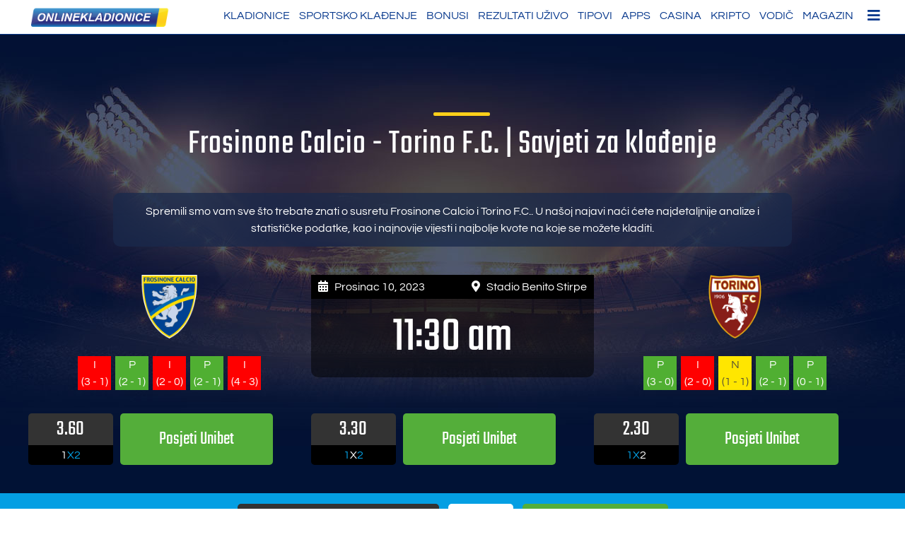

--- FILE ---
content_type: text/html; charset=UTF-8
request_url: https://www.onlinekladionice.com/prognoze/frosinonecalcio-torinofc-2023-12-10/
body_size: 41664
content:
<!doctype html>
<html lang="hr">
<head><meta charset="UTF-8"><script>if(navigator.userAgent.match(/MSIE|Internet Explorer/i)||navigator.userAgent.match(/Trident\/7\..*?rv:11/i)){var href=document.location.href;if(!href.match(/[?&]nowprocket/)){if(href.indexOf("?")==-1){if(href.indexOf("#")==-1){document.location.href=href+"?nowprocket=1"}else{document.location.href=href.replace("#","?nowprocket=1#")}}else{if(href.indexOf("#")==-1){document.location.href=href+"&nowprocket=1"}else{document.location.href=href.replace("#","&nowprocket=1#")}}}}</script><script>(()=>{class RocketLazyLoadScripts{constructor(){this.v="2.0.3",this.userEvents=["keydown","keyup","mousedown","mouseup","mousemove","mouseover","mouseenter","mouseout","mouseleave","touchmove","touchstart","touchend","touchcancel","wheel","click","dblclick","input","visibilitychange"],this.attributeEvents=["onblur","onclick","oncontextmenu","ondblclick","onfocus","onmousedown","onmouseenter","onmouseleave","onmousemove","onmouseout","onmouseover","onmouseup","onmousewheel","onscroll","onsubmit"]}async t(){this.i(),this.o(),/iP(ad|hone)/.test(navigator.userAgent)&&this.h(),this.u(),this.l(this),this.m(),this.k(this),this.p(this),this._(),await Promise.all([this.R(),this.L()]),this.lastBreath=Date.now(),this.S(this),this.P(),this.D(),this.O(),this.M(),await this.C(this.delayedScripts.normal),await this.C(this.delayedScripts.defer),await this.C(this.delayedScripts.async),this.F("domReady"),await this.T(),await this.j(),await this.I(),this.F("windowLoad"),await this.A(),window.dispatchEvent(new Event("rocket-allScriptsLoaded")),this.everythingLoaded=!0,this.lastTouchEnd&&await new Promise((t=>setTimeout(t,500-Date.now()+this.lastTouchEnd))),this.H(),this.F("all"),this.U(),this.W()}i(){this.CSPIssue=sessionStorage.getItem("rocketCSPIssue"),document.addEventListener("securitypolicyviolation",(t=>{this.CSPIssue||"script-src-elem"!==t.violatedDirective||"data"!==t.blockedURI||(this.CSPIssue=!0,sessionStorage.setItem("rocketCSPIssue",!0))}),{isRocket:!0})}o(){window.addEventListener("pageshow",(t=>{this.persisted=t.persisted,this.realWindowLoadedFired=!0}),{isRocket:!0}),window.addEventListener("pagehide",(()=>{this.onFirstUserAction=null}),{isRocket:!0})}h(){let t;function e(e){t=e}window.addEventListener("touchstart",e,{isRocket:!0}),window.addEventListener("touchend",(function i(o){Math.abs(o.changedTouches[0].pageX-t.changedTouches[0].pageX)<10&&Math.abs(o.changedTouches[0].pageY-t.changedTouches[0].pageY)<10&&o.timeStamp-t.timeStamp<200&&(o.target.dispatchEvent(new PointerEvent("click",{target:o.target,bubbles:!0,cancelable:!0,detail:1})),event.preventDefault(),window.removeEventListener("touchstart",e,{isRocket:!0}),window.removeEventListener("touchend",i,{isRocket:!0}))}),{isRocket:!0})}q(t){this.userActionTriggered||("mousemove"!==t.type||this.firstMousemoveIgnored?"keyup"===t.type||"mouseover"===t.type||"mouseout"===t.type||(this.userActionTriggered=!0,this.onFirstUserAction&&this.onFirstUserAction()):this.firstMousemoveIgnored=!0),"click"===t.type&&t.preventDefault(),this.savedUserEvents.length>0&&(t.stopPropagation(),t.stopImmediatePropagation()),"touchstart"===this.lastEvent&&"touchend"===t.type&&(this.lastTouchEnd=Date.now()),"click"===t.type&&(this.lastTouchEnd=0),this.lastEvent=t.type,this.savedUserEvents.push(t)}u(){this.savedUserEvents=[],this.userEventHandler=this.q.bind(this),this.userEvents.forEach((t=>window.addEventListener(t,this.userEventHandler,{passive:!1,isRocket:!0})))}U(){this.userEvents.forEach((t=>window.removeEventListener(t,this.userEventHandler,{passive:!1,isRocket:!0}))),this.savedUserEvents.forEach((t=>{t.target.dispatchEvent(new window[t.constructor.name](t.type,t))}))}m(){this.eventsMutationObserver=new MutationObserver((t=>{const e="return false";for(const i of t){if("attributes"===i.type){const t=i.target.getAttribute(i.attributeName);t&&t!==e&&(i.target.setAttribute("data-rocket-"+i.attributeName,t),i.target["rocket"+i.attributeName]=new Function("event",t),i.target.setAttribute(i.attributeName,e))}"childList"===i.type&&i.addedNodes.forEach((t=>{if(t.nodeType===Node.ELEMENT_NODE)for(const i of t.attributes)this.attributeEvents.includes(i.name)&&i.value&&""!==i.value&&(t.setAttribute("data-rocket-"+i.name,i.value),t["rocket"+i.name]=new Function("event",i.value),t.setAttribute(i.name,e))}))}})),this.eventsMutationObserver.observe(document,{subtree:!0,childList:!0,attributeFilter:this.attributeEvents})}H(){this.eventsMutationObserver.disconnect(),this.attributeEvents.forEach((t=>{document.querySelectorAll("[data-rocket-"+t+"]").forEach((e=>{e.setAttribute(t,e.getAttribute("data-rocket-"+t)),e.removeAttribute("data-rocket-"+t)}))}))}k(t){Object.defineProperty(HTMLElement.prototype,"onclick",{get(){return this.rocketonclick||null},set(e){this.rocketonclick=e,this.setAttribute(t.everythingLoaded?"onclick":"data-rocket-onclick","this.rocketonclick(event)")}})}S(t){function e(e,i){let o=e[i];e[i]=null,Object.defineProperty(e,i,{get:()=>o,set(s){t.everythingLoaded?o=s:e["rocket"+i]=o=s}})}e(document,"onreadystatechange"),e(window,"onload"),e(window,"onpageshow");try{Object.defineProperty(document,"readyState",{get:()=>t.rocketReadyState,set(e){t.rocketReadyState=e},configurable:!0}),document.readyState="loading"}catch(t){console.log("WPRocket DJE readyState conflict, bypassing")}}l(t){this.originalAddEventListener=EventTarget.prototype.addEventListener,this.originalRemoveEventListener=EventTarget.prototype.removeEventListener,this.savedEventListeners=[],EventTarget.prototype.addEventListener=function(e,i,o){o&&o.isRocket||!t.B(e,this)&&!t.userEvents.includes(e)||t.B(e,this)&&!t.userActionTriggered||e.startsWith("rocket-")||t.everythingLoaded?t.originalAddEventListener.call(this,e,i,o):t.savedEventListeners.push({target:this,remove:!1,type:e,func:i,options:o})},EventTarget.prototype.removeEventListener=function(e,i,o){o&&o.isRocket||!t.B(e,this)&&!t.userEvents.includes(e)||t.B(e,this)&&!t.userActionTriggered||e.startsWith("rocket-")||t.everythingLoaded?t.originalRemoveEventListener.call(this,e,i,o):t.savedEventListeners.push({target:this,remove:!0,type:e,func:i,options:o})}}F(t){"all"===t&&(EventTarget.prototype.addEventListener=this.originalAddEventListener,EventTarget.prototype.removeEventListener=this.originalRemoveEventListener),this.savedEventListeners=this.savedEventListeners.filter((e=>{let i=e.type,o=e.target||window;return"domReady"===t&&"DOMContentLoaded"!==i&&"readystatechange"!==i||("windowLoad"===t&&"load"!==i&&"readystatechange"!==i&&"pageshow"!==i||(this.B(i,o)&&(i="rocket-"+i),e.remove?o.removeEventListener(i,e.func,e.options):o.addEventListener(i,e.func,e.options),!1))}))}p(t){let e;function i(e){return t.everythingLoaded?e:e.split(" ").map((t=>"load"===t||t.startsWith("load.")?"rocket-jquery-load":t)).join(" ")}function o(o){function s(e){const s=o.fn[e];o.fn[e]=o.fn.init.prototype[e]=function(){return this[0]===window&&t.userActionTriggered&&("string"==typeof arguments[0]||arguments[0]instanceof String?arguments[0]=i(arguments[0]):"object"==typeof arguments[0]&&Object.keys(arguments[0]).forEach((t=>{const e=arguments[0][t];delete arguments[0][t],arguments[0][i(t)]=e}))),s.apply(this,arguments),this}}if(o&&o.fn&&!t.allJQueries.includes(o)){const e={DOMContentLoaded:[],"rocket-DOMContentLoaded":[]};for(const t in e)document.addEventListener(t,(()=>{e[t].forEach((t=>t()))}),{isRocket:!0});o.fn.ready=o.fn.init.prototype.ready=function(i){function s(){parseInt(o.fn.jquery)>2?setTimeout((()=>i.bind(document)(o))):i.bind(document)(o)}return t.realDomReadyFired?!t.userActionTriggered||t.fauxDomReadyFired?s():e["rocket-DOMContentLoaded"].push(s):e.DOMContentLoaded.push(s),o([])},s("on"),s("one"),s("off"),t.allJQueries.push(o)}e=o}t.allJQueries=[],o(window.jQuery),Object.defineProperty(window,"jQuery",{get:()=>e,set(t){o(t)}})}P(){const t=new Map;document.write=document.writeln=function(e){const i=document.currentScript,o=document.createRange(),s=i.parentElement;let n=t.get(i);void 0===n&&(n=i.nextSibling,t.set(i,n));const c=document.createDocumentFragment();o.setStart(c,0),c.appendChild(o.createContextualFragment(e)),s.insertBefore(c,n)}}async R(){return new Promise((t=>{this.userActionTriggered?t():this.onFirstUserAction=t}))}async L(){return new Promise((t=>{document.addEventListener("DOMContentLoaded",(()=>{this.realDomReadyFired=!0,t()}),{isRocket:!0})}))}async I(){return this.realWindowLoadedFired?Promise.resolve():new Promise((t=>{window.addEventListener("load",t,{isRocket:!0})}))}M(){this.pendingScripts=[];this.scriptsMutationObserver=new MutationObserver((t=>{for(const e of t)e.addedNodes.forEach((t=>{"SCRIPT"!==t.tagName||t.noModule||t.isWPRocket||this.pendingScripts.push({script:t,promise:new Promise((e=>{const i=()=>{const i=this.pendingScripts.findIndex((e=>e.script===t));i>=0&&this.pendingScripts.splice(i,1),e()};t.addEventListener("load",i,{isRocket:!0}),t.addEventListener("error",i,{isRocket:!0}),setTimeout(i,1e3)}))})}))})),this.scriptsMutationObserver.observe(document,{childList:!0,subtree:!0})}async j(){await this.J(),this.pendingScripts.length?(await this.pendingScripts[0].promise,await this.j()):this.scriptsMutationObserver.disconnect()}D(){this.delayedScripts={normal:[],async:[],defer:[]},document.querySelectorAll("script[type$=rocketlazyloadscript]").forEach((t=>{t.hasAttribute("data-rocket-src")?t.hasAttribute("async")&&!1!==t.async?this.delayedScripts.async.push(t):t.hasAttribute("defer")&&!1!==t.defer||"module"===t.getAttribute("data-rocket-type")?this.delayedScripts.defer.push(t):this.delayedScripts.normal.push(t):this.delayedScripts.normal.push(t)}))}async _(){await this.L();let t=[];document.querySelectorAll("script[type$=rocketlazyloadscript][data-rocket-src]").forEach((e=>{let i=e.getAttribute("data-rocket-src");if(i&&!i.startsWith("data:")){i.startsWith("//")&&(i=location.protocol+i);try{const o=new URL(i).origin;o!==location.origin&&t.push({src:o,crossOrigin:e.crossOrigin||"module"===e.getAttribute("data-rocket-type")})}catch(t){}}})),t=[...new Map(t.map((t=>[JSON.stringify(t),t]))).values()],this.N(t,"preconnect")}async $(t){if(await this.G(),!0!==t.noModule||!("noModule"in HTMLScriptElement.prototype))return new Promise((e=>{let i;function o(){(i||t).setAttribute("data-rocket-status","executed"),e()}try{if(navigator.userAgent.includes("Firefox/")||""===navigator.vendor||this.CSPIssue)i=document.createElement("script"),[...t.attributes].forEach((t=>{let e=t.nodeName;"type"!==e&&("data-rocket-type"===e&&(e="type"),"data-rocket-src"===e&&(e="src"),i.setAttribute(e,t.nodeValue))})),t.text&&(i.text=t.text),t.nonce&&(i.nonce=t.nonce),i.hasAttribute("src")?(i.addEventListener("load",o,{isRocket:!0}),i.addEventListener("error",(()=>{i.setAttribute("data-rocket-status","failed-network"),e()}),{isRocket:!0}),setTimeout((()=>{i.isConnected||e()}),1)):(i.text=t.text,o()),i.isWPRocket=!0,t.parentNode.replaceChild(i,t);else{const i=t.getAttribute("data-rocket-type"),s=t.getAttribute("data-rocket-src");i?(t.type=i,t.removeAttribute("data-rocket-type")):t.removeAttribute("type"),t.addEventListener("load",o,{isRocket:!0}),t.addEventListener("error",(i=>{this.CSPIssue&&i.target.src.startsWith("data:")?(console.log("WPRocket: CSP fallback activated"),t.removeAttribute("src"),this.$(t).then(e)):(t.setAttribute("data-rocket-status","failed-network"),e())}),{isRocket:!0}),s?(t.fetchPriority="high",t.removeAttribute("data-rocket-src"),t.src=s):t.src="data:text/javascript;base64,"+window.btoa(unescape(encodeURIComponent(t.text)))}}catch(i){t.setAttribute("data-rocket-status","failed-transform"),e()}}));t.setAttribute("data-rocket-status","skipped")}async C(t){const e=t.shift();return e?(e.isConnected&&await this.$(e),this.C(t)):Promise.resolve()}O(){this.N([...this.delayedScripts.normal,...this.delayedScripts.defer,...this.delayedScripts.async],"preload")}N(t,e){this.trash=this.trash||[];let i=!0;var o=document.createDocumentFragment();t.forEach((t=>{const s=t.getAttribute&&t.getAttribute("data-rocket-src")||t.src;if(s&&!s.startsWith("data:")){const n=document.createElement("link");n.href=s,n.rel=e,"preconnect"!==e&&(n.as="script",n.fetchPriority=i?"high":"low"),t.getAttribute&&"module"===t.getAttribute("data-rocket-type")&&(n.crossOrigin=!0),t.crossOrigin&&(n.crossOrigin=t.crossOrigin),t.integrity&&(n.integrity=t.integrity),t.nonce&&(n.nonce=t.nonce),o.appendChild(n),this.trash.push(n),i=!1}})),document.head.appendChild(o)}W(){this.trash.forEach((t=>t.remove()))}async T(){try{document.readyState="interactive"}catch(t){}this.fauxDomReadyFired=!0;try{await this.G(),document.dispatchEvent(new Event("rocket-readystatechange")),await this.G(),document.rocketonreadystatechange&&document.rocketonreadystatechange(),await this.G(),document.dispatchEvent(new Event("rocket-DOMContentLoaded")),await this.G(),window.dispatchEvent(new Event("rocket-DOMContentLoaded"))}catch(t){console.error(t)}}async A(){try{document.readyState="complete"}catch(t){}try{await this.G(),document.dispatchEvent(new Event("rocket-readystatechange")),await this.G(),document.rocketonreadystatechange&&document.rocketonreadystatechange(),await this.G(),window.dispatchEvent(new Event("rocket-load")),await this.G(),window.rocketonload&&window.rocketonload(),await this.G(),this.allJQueries.forEach((t=>t(window).trigger("rocket-jquery-load"))),await this.G();const t=new Event("rocket-pageshow");t.persisted=this.persisted,window.dispatchEvent(t),await this.G(),window.rocketonpageshow&&window.rocketonpageshow({persisted:this.persisted})}catch(t){console.error(t)}}async G(){Date.now()-this.lastBreath>45&&(await this.J(),this.lastBreath=Date.now())}async J(){return document.hidden?new Promise((t=>setTimeout(t))):new Promise((t=>requestAnimationFrame(t)))}B(t,e){return e===document&&"readystatechange"===t||(e===document&&"DOMContentLoaded"===t||(e===window&&"DOMContentLoaded"===t||(e===window&&"load"===t||e===window&&"pageshow"===t)))}static run(){(new RocketLazyLoadScripts).t()}}RocketLazyLoadScripts.run()})();</script>
	
	<meta name="viewport" content="width=device-width, initial-scale=1">
	<link rel="profile" href="https://gmpg.org/xfn/11">


<link rel="preload" href="/wp-content/themes/alp_master/fonts/googlefonts/teko-v9-latin-regular.woff2" as="font" type="font/woff2" crossorigin="anonymous">
<link rel="preload" href="/wp-content/themes/alp_master/fonts/googlefonts/questrial-v9-latin-regular.woff2" as="font" type="font/woff2" crossorigin="anonymous">
<link rel="preload" href="/wp-content/themes/alp_master/fonts/fontawesome/webfonts/fa-solid-900.woff2" as="font" type="font/woff2" crossorigin="anonymous">
<link rel="preload" href="/wp-content/plugins/mobile-menu/includes/css/font/mobmenu.woff2?31192480" as="font" type="font/woff2" crossorigin="anonymous">   
 

	<meta name='robots' content='noindex, nofollow' />

	<!-- This site is optimized with the Yoast SEO plugin v25.3 - https://yoast.com/wordpress/plugins/seo/ -->
	<title>Savjeti za klađenje Frosinone Calcio - Torino F.C. Prosinac 10, 2023</title>
<link crossorigin data-rocket-preload as="font" href="https://www.onlinekladionice.com/wp-content/themes/alp_master/fonts/googlefonts/Questrial-Regular.ttf" rel="preload">
<link crossorigin data-rocket-preload as="font" href="https://www.onlinekladionice.com/wp-content/themes/alp_master/fonts/googlefonts/Teko-Regular.ttf" rel="preload">
<link crossorigin data-rocket-preload as="font" href="https://www.onlinekladionice.com/wp-content/themes/alp_master/fonts/fontawesome/webfonts/fa-regular-400.woff2" rel="preload">
<link crossorigin data-rocket-preload as="font" href="https://www.onlinekladionice.com/wp-content/themes/alp_master/fonts/fontawesome/webfonts/fa-solid-900.woff2" rel="preload">
<link crossorigin data-rocket-preload as="font" href="https://www.onlinekladionice.com/wp-content/plugins/mobile-menu/includes/css/font/mobmenu.woff2?31192480" rel="preload">
<style id="wpr-usedcss">img:is([sizes=auto i],[sizes^="auto," i]){contain-intrinsic-size:3000px 1500px}img.emoji{display:inline!important;border:none!important;box-shadow:none!important;height:1em!important;width:1em!important;margin:0 .07em!important;vertical-align:-.1em!important;background:0 0!important;padding:0!important}:where(.wp-block-button__link){border-radius:9999px;box-shadow:none;padding:calc(.667em + 2px) calc(1.333em + 2px);text-decoration:none}:root :where(.wp-block-button .wp-block-button__link.is-style-outline),:root :where(.wp-block-button.is-style-outline>.wp-block-button__link){border:2px solid;padding:.667em 1.333em}:root :where(.wp-block-button .wp-block-button__link.is-style-outline:not(.has-text-color)),:root :where(.wp-block-button.is-style-outline>.wp-block-button__link:not(.has-text-color)){color:currentColor}:root :where(.wp-block-button .wp-block-button__link.is-style-outline:not(.has-background)),:root :where(.wp-block-button.is-style-outline>.wp-block-button__link:not(.has-background)){background-color:initial;background-image:none}:where(.wp-block-calendar table:not(.has-background) th){background:#ddd}:where(.wp-block-columns){margin-bottom:1.75em}:where(.wp-block-columns.has-background){padding:1.25em 2.375em}.wp-block-column{flex-grow:1;min-width:0;overflow-wrap:break-word;word-break:break-word}:where(.wp-block-post-comments input[type=submit]){border:none}:where(.wp-block-cover-image:not(.has-text-color)),:where(.wp-block-cover:not(.has-text-color)){color:#fff}:where(.wp-block-cover-image.is-light:not(.has-text-color)),:where(.wp-block-cover.is-light:not(.has-text-color)){color:#000}:root :where(.wp-block-cover h1:not(.has-text-color)),:root :where(.wp-block-cover h2:not(.has-text-color)),:root :where(.wp-block-cover h3:not(.has-text-color)),:root :where(.wp-block-cover h4:not(.has-text-color)),:root :where(.wp-block-cover h5:not(.has-text-color)),:root :where(.wp-block-cover h6:not(.has-text-color)),:root :where(.wp-block-cover p:not(.has-text-color)){color:inherit}:where(.wp-block-file){margin-bottom:1.5em}:where(.wp-block-file__button){border-radius:2em;display:inline-block;padding:.5em 1em}:where(.wp-block-file__button):is(a):active,:where(.wp-block-file__button):is(a):focus,:where(.wp-block-file__button):is(a):hover,:where(.wp-block-file__button):is(a):visited{box-shadow:none;color:#fff;opacity:.85;text-decoration:none}.wp-block-group{box-sizing:border-box}:where(.wp-block-group.wp-block-group-is-layout-constrained){position:relative}:root :where(.wp-block-image.is-style-rounded img,.wp-block-image .is-style-rounded img){border-radius:9999px}:where(.wp-block-latest-comments:not([style*=line-height] .wp-block-latest-comments__comment)){line-height:1.1}:where(.wp-block-latest-comments:not([style*=line-height] .wp-block-latest-comments__comment-excerpt p)){line-height:1.8}:root :where(.wp-block-latest-posts.is-grid){padding:0}:root :where(.wp-block-latest-posts.wp-block-latest-posts__list){padding-left:0}ul{box-sizing:border-box}:root :where(.wp-block-list.has-background){padding:1.25em 2.375em}:where(.wp-block-navigation.has-background .wp-block-navigation-item a:not(.wp-element-button)),:where(.wp-block-navigation.has-background .wp-block-navigation-submenu a:not(.wp-element-button)){padding:.5em 1em}:where(.wp-block-navigation .wp-block-navigation__submenu-container .wp-block-navigation-item a:not(.wp-element-button)),:where(.wp-block-navigation .wp-block-navigation__submenu-container .wp-block-navigation-submenu a:not(.wp-element-button)),:where(.wp-block-navigation .wp-block-navigation__submenu-container .wp-block-navigation-submenu button.wp-block-navigation-item__content),:where(.wp-block-navigation .wp-block-navigation__submenu-container .wp-block-pages-list__item button.wp-block-navigation-item__content){padding:.5em 1em}:root :where(p.has-background){padding:1.25em 2.375em}:where(p.has-text-color:not(.has-link-color)) a{color:inherit}:where(.wp-block-post-comments-form) input:not([type=submit]),:where(.wp-block-post-comments-form) textarea{border:1px solid #949494;font-family:inherit;font-size:1em}:where(.wp-block-post-comments-form) input:where(:not([type=submit]):not([type=checkbox])),:where(.wp-block-post-comments-form) textarea{padding:calc(.667em + 2px)}:where(.wp-block-post-excerpt){box-sizing:border-box;margin-bottom:var(--wp--style--block-gap);margin-top:var(--wp--style--block-gap)}:where(.wp-block-preformatted.has-background){padding:1.25em 2.375em}:where(.wp-block-search__button){border:1px solid #ccc;padding:6px 10px}:where(.wp-block-search__input){font-family:inherit;font-size:inherit;font-style:inherit;font-weight:inherit;letter-spacing:inherit;line-height:inherit;text-transform:inherit}:where(.wp-block-search__button-inside .wp-block-search__inside-wrapper){border:1px solid #949494;box-sizing:border-box;padding:4px}:where(.wp-block-search__button-inside .wp-block-search__inside-wrapper) .wp-block-search__input{border:none;border-radius:0;padding:0 4px}:where(.wp-block-search__button-inside .wp-block-search__inside-wrapper) .wp-block-search__input:focus{outline:0}:where(.wp-block-search__button-inside .wp-block-search__inside-wrapper) :where(.wp-block-search__button){padding:4px 8px}:root :where(.wp-block-separator.is-style-dots){height:auto;line-height:1;text-align:center}:root :where(.wp-block-separator.is-style-dots):before{color:currentColor;content:"···";font-family:serif;font-size:1.5em;letter-spacing:2em;padding-left:2em}:root :where(.wp-block-site-logo.is-style-rounded){border-radius:9999px}:where(.wp-block-social-links:not(.is-style-logos-only)) .wp-social-link{background-color:#f0f0f0;color:#444}:where(.wp-block-social-links:not(.is-style-logos-only)) .wp-social-link-amazon{background-color:#f90;color:#fff}:where(.wp-block-social-links:not(.is-style-logos-only)) .wp-social-link-bandcamp{background-color:#1ea0c3;color:#fff}:where(.wp-block-social-links:not(.is-style-logos-only)) .wp-social-link-behance{background-color:#0757fe;color:#fff}:where(.wp-block-social-links:not(.is-style-logos-only)) .wp-social-link-bluesky{background-color:#0a7aff;color:#fff}:where(.wp-block-social-links:not(.is-style-logos-only)) .wp-social-link-codepen{background-color:#1e1f26;color:#fff}:where(.wp-block-social-links:not(.is-style-logos-only)) .wp-social-link-deviantart{background-color:#02e49b;color:#fff}:where(.wp-block-social-links:not(.is-style-logos-only)) .wp-social-link-dribbble{background-color:#e94c89;color:#fff}:where(.wp-block-social-links:not(.is-style-logos-only)) .wp-social-link-dropbox{background-color:#4280ff;color:#fff}:where(.wp-block-social-links:not(.is-style-logos-only)) .wp-social-link-etsy{background-color:#f45800;color:#fff}:where(.wp-block-social-links:not(.is-style-logos-only)) .wp-social-link-facebook{background-color:#0866ff;color:#fff}:where(.wp-block-social-links:not(.is-style-logos-only)) .wp-social-link-fivehundredpx{background-color:#000;color:#fff}:where(.wp-block-social-links:not(.is-style-logos-only)) .wp-social-link-flickr{background-color:#0461dd;color:#fff}:where(.wp-block-social-links:not(.is-style-logos-only)) .wp-social-link-foursquare{background-color:#e65678;color:#fff}:where(.wp-block-social-links:not(.is-style-logos-only)) .wp-social-link-github{background-color:#24292d;color:#fff}:where(.wp-block-social-links:not(.is-style-logos-only)) .wp-social-link-goodreads{background-color:#eceadd;color:#382110}:where(.wp-block-social-links:not(.is-style-logos-only)) .wp-social-link-google{background-color:#ea4434;color:#fff}:where(.wp-block-social-links:not(.is-style-logos-only)) .wp-social-link-gravatar{background-color:#1d4fc4;color:#fff}:where(.wp-block-social-links:not(.is-style-logos-only)) .wp-social-link-instagram{background-color:#f00075;color:#fff}:where(.wp-block-social-links:not(.is-style-logos-only)) .wp-social-link-lastfm{background-color:#e21b24;color:#fff}:where(.wp-block-social-links:not(.is-style-logos-only)) .wp-social-link-linkedin{background-color:#0d66c2;color:#fff}:where(.wp-block-social-links:not(.is-style-logos-only)) .wp-social-link-mastodon{background-color:#3288d4;color:#fff}:where(.wp-block-social-links:not(.is-style-logos-only)) .wp-social-link-medium{background-color:#000;color:#fff}:where(.wp-block-social-links:not(.is-style-logos-only)) .wp-social-link-meetup{background-color:#f6405f;color:#fff}:where(.wp-block-social-links:not(.is-style-logos-only)) .wp-social-link-patreon{background-color:#000;color:#fff}:where(.wp-block-social-links:not(.is-style-logos-only)) .wp-social-link-pinterest{background-color:#e60122;color:#fff}:where(.wp-block-social-links:not(.is-style-logos-only)) .wp-social-link-pocket{background-color:#ef4155;color:#fff}:where(.wp-block-social-links:not(.is-style-logos-only)) .wp-social-link-reddit{background-color:#ff4500;color:#fff}:where(.wp-block-social-links:not(.is-style-logos-only)) .wp-social-link-skype{background-color:#0478d7;color:#fff}:where(.wp-block-social-links:not(.is-style-logos-only)) .wp-social-link-snapchat{background-color:#fefc00;color:#fff;stroke:#000}:where(.wp-block-social-links:not(.is-style-logos-only)) .wp-social-link-soundcloud{background-color:#ff5600;color:#fff}:where(.wp-block-social-links:not(.is-style-logos-only)) .wp-social-link-spotify{background-color:#1bd760;color:#fff}:where(.wp-block-social-links:not(.is-style-logos-only)) .wp-social-link-telegram{background-color:#2aabee;color:#fff}:where(.wp-block-social-links:not(.is-style-logos-only)) .wp-social-link-threads{background-color:#000;color:#fff}:where(.wp-block-social-links:not(.is-style-logos-only)) .wp-social-link-tiktok{background-color:#000;color:#fff}:where(.wp-block-social-links:not(.is-style-logos-only)) .wp-social-link-tumblr{background-color:#011835;color:#fff}:where(.wp-block-social-links:not(.is-style-logos-only)) .wp-social-link-twitch{background-color:#6440a4;color:#fff}:where(.wp-block-social-links:not(.is-style-logos-only)) .wp-social-link-twitter{background-color:#1da1f2;color:#fff}:where(.wp-block-social-links:not(.is-style-logos-only)) .wp-social-link-vimeo{background-color:#1eb7ea;color:#fff}:where(.wp-block-social-links:not(.is-style-logos-only)) .wp-social-link-vk{background-color:#4680c2;color:#fff}:where(.wp-block-social-links:not(.is-style-logos-only)) .wp-social-link-wordpress{background-color:#3499cd;color:#fff}:where(.wp-block-social-links:not(.is-style-logos-only)) .wp-social-link-whatsapp{background-color:#25d366;color:#fff}:where(.wp-block-social-links:not(.is-style-logos-only)) .wp-social-link-x{background-color:#000;color:#fff}:where(.wp-block-social-links:not(.is-style-logos-only)) .wp-social-link-yelp{background-color:#d32422;color:#fff}:where(.wp-block-social-links:not(.is-style-logos-only)) .wp-social-link-youtube{background-color:red;color:#fff}:where(.wp-block-social-links.is-style-logos-only) .wp-social-link{background:0 0}:where(.wp-block-social-links.is-style-logos-only) .wp-social-link svg{height:1.25em;width:1.25em}:where(.wp-block-social-links.is-style-logos-only) .wp-social-link-amazon{color:#f90}:where(.wp-block-social-links.is-style-logos-only) .wp-social-link-bandcamp{color:#1ea0c3}:where(.wp-block-social-links.is-style-logos-only) .wp-social-link-behance{color:#0757fe}:where(.wp-block-social-links.is-style-logos-only) .wp-social-link-bluesky{color:#0a7aff}:where(.wp-block-social-links.is-style-logos-only) .wp-social-link-codepen{color:#1e1f26}:where(.wp-block-social-links.is-style-logos-only) .wp-social-link-deviantart{color:#02e49b}:where(.wp-block-social-links.is-style-logos-only) .wp-social-link-dribbble{color:#e94c89}:where(.wp-block-social-links.is-style-logos-only) .wp-social-link-dropbox{color:#4280ff}:where(.wp-block-social-links.is-style-logos-only) .wp-social-link-etsy{color:#f45800}:where(.wp-block-social-links.is-style-logos-only) .wp-social-link-facebook{color:#0866ff}:where(.wp-block-social-links.is-style-logos-only) .wp-social-link-fivehundredpx{color:#000}:where(.wp-block-social-links.is-style-logos-only) .wp-social-link-flickr{color:#0461dd}:where(.wp-block-social-links.is-style-logos-only) .wp-social-link-foursquare{color:#e65678}:where(.wp-block-social-links.is-style-logos-only) .wp-social-link-github{color:#24292d}:where(.wp-block-social-links.is-style-logos-only) .wp-social-link-goodreads{color:#382110}:where(.wp-block-social-links.is-style-logos-only) .wp-social-link-google{color:#ea4434}:where(.wp-block-social-links.is-style-logos-only) .wp-social-link-gravatar{color:#1d4fc4}:where(.wp-block-social-links.is-style-logos-only) .wp-social-link-instagram{color:#f00075}:where(.wp-block-social-links.is-style-logos-only) .wp-social-link-lastfm{color:#e21b24}:where(.wp-block-social-links.is-style-logos-only) .wp-social-link-linkedin{color:#0d66c2}:where(.wp-block-social-links.is-style-logos-only) .wp-social-link-mastodon{color:#3288d4}:where(.wp-block-social-links.is-style-logos-only) .wp-social-link-medium{color:#000}:where(.wp-block-social-links.is-style-logos-only) .wp-social-link-meetup{color:#f6405f}:where(.wp-block-social-links.is-style-logos-only) .wp-social-link-patreon{color:#000}:where(.wp-block-social-links.is-style-logos-only) .wp-social-link-pinterest{color:#e60122}:where(.wp-block-social-links.is-style-logos-only) .wp-social-link-pocket{color:#ef4155}:where(.wp-block-social-links.is-style-logos-only) .wp-social-link-reddit{color:#ff4500}:where(.wp-block-social-links.is-style-logos-only) .wp-social-link-skype{color:#0478d7}:where(.wp-block-social-links.is-style-logos-only) .wp-social-link-snapchat{color:#fff;stroke:#000}:where(.wp-block-social-links.is-style-logos-only) .wp-social-link-soundcloud{color:#ff5600}:where(.wp-block-social-links.is-style-logos-only) .wp-social-link-spotify{color:#1bd760}:where(.wp-block-social-links.is-style-logos-only) .wp-social-link-telegram{color:#2aabee}:where(.wp-block-social-links.is-style-logos-only) .wp-social-link-threads{color:#000}:where(.wp-block-social-links.is-style-logos-only) .wp-social-link-tiktok{color:#000}:where(.wp-block-social-links.is-style-logos-only) .wp-social-link-tumblr{color:#011835}:where(.wp-block-social-links.is-style-logos-only) .wp-social-link-twitch{color:#6440a4}:where(.wp-block-social-links.is-style-logos-only) .wp-social-link-twitter{color:#1da1f2}:where(.wp-block-social-links.is-style-logos-only) .wp-social-link-vimeo{color:#1eb7ea}:where(.wp-block-social-links.is-style-logos-only) .wp-social-link-vk{color:#4680c2}:where(.wp-block-social-links.is-style-logos-only) .wp-social-link-whatsapp{color:#25d366}:where(.wp-block-social-links.is-style-logos-only) .wp-social-link-wordpress{color:#3499cd}:where(.wp-block-social-links.is-style-logos-only) .wp-social-link-x{color:#000}:where(.wp-block-social-links.is-style-logos-only) .wp-social-link-yelp{color:#d32422}:where(.wp-block-social-links.is-style-logos-only) .wp-social-link-youtube{color:red}:root :where(.wp-block-social-links .wp-social-link a){padding:.25em}:root :where(.wp-block-social-links.is-style-logos-only .wp-social-link a){padding:0}:root :where(.wp-block-social-links.is-style-pill-shape .wp-social-link a){padding-left:.66667em;padding-right:.66667em}:root :where(.wp-block-tag-cloud.is-style-outline){display:flex;flex-wrap:wrap;gap:1ch}:root :where(.wp-block-tag-cloud.is-style-outline a){border:1px solid;font-size:unset!important;margin-right:0;padding:1ch 2ch;text-decoration:none!important}:root :where(.wp-block-table-of-contents){box-sizing:border-box}:where(.wp-block-term-description){box-sizing:border-box;margin-bottom:var(--wp--style--block-gap);margin-top:var(--wp--style--block-gap)}:where(pre.wp-block-verse){font-family:inherit}.entry-content{counter-reset:footnotes}:root{--wp--preset--font-size--normal:16px;--wp--preset--font-size--huge:42px}html :where(.has-border-color){border-style:solid}html :where([style*=border-top-color]){border-top-style:solid}html :where([style*=border-right-color]){border-right-style:solid}html :where([style*=border-bottom-color]){border-bottom-style:solid}html :where([style*=border-left-color]){border-left-style:solid}html :where([style*=border-width]){border-style:solid}html :where([style*=border-top-width]){border-top-style:solid}html :where([style*=border-right-width]){border-right-style:solid}html :where([style*=border-bottom-width]){border-bottom-style:solid}html :where([style*=border-left-width]){border-left-style:solid}html :where(img[class*=wp-image-]){height:auto;max-width:100%}:where(figure){margin:0 0 1em}html :where(.is-position-sticky){--wp-admin--admin-bar--position-offset:var(--wp-admin--admin-bar--height,0px)}@media screen and (max-width:600px){html :where(.is-position-sticky){--wp-admin--admin-bar--position-offset:0px}}:root{--wp--preset--aspect-ratio--square:1;--wp--preset--aspect-ratio--4-3:4/3;--wp--preset--aspect-ratio--3-4:3/4;--wp--preset--aspect-ratio--3-2:3/2;--wp--preset--aspect-ratio--2-3:2/3;--wp--preset--aspect-ratio--16-9:16/9;--wp--preset--aspect-ratio--9-16:9/16;--wp--preset--color--black:#000000;--wp--preset--color--cyan-bluish-gray:#abb8c3;--wp--preset--color--white:#ffffff;--wp--preset--color--pale-pink:#f78da7;--wp--preset--color--vivid-red:#cf2e2e;--wp--preset--color--luminous-vivid-orange:#ff6900;--wp--preset--color--luminous-vivid-amber:#fcb900;--wp--preset--color--light-green-cyan:#7bdcb5;--wp--preset--color--vivid-green-cyan:#00d084;--wp--preset--color--pale-cyan-blue:#8ed1fc;--wp--preset--color--vivid-cyan-blue:#0693e3;--wp--preset--color--vivid-purple:#9b51e0;--wp--preset--gradient--vivid-cyan-blue-to-vivid-purple:linear-gradient(135deg,rgba(6, 147, 227, 1) 0%,rgb(155, 81, 224) 100%);--wp--preset--gradient--light-green-cyan-to-vivid-green-cyan:linear-gradient(135deg,rgb(122, 220, 180) 0%,rgb(0, 208, 130) 100%);--wp--preset--gradient--luminous-vivid-amber-to-luminous-vivid-orange:linear-gradient(135deg,rgba(252, 185, 0, 1) 0%,rgba(255, 105, 0, 1) 100%);--wp--preset--gradient--luminous-vivid-orange-to-vivid-red:linear-gradient(135deg,rgba(255, 105, 0, 1) 0%,rgb(207, 46, 46) 100%);--wp--preset--gradient--very-light-gray-to-cyan-bluish-gray:linear-gradient(135deg,rgb(238, 238, 238) 0%,rgb(169, 184, 195) 100%);--wp--preset--gradient--cool-to-warm-spectrum:linear-gradient(135deg,rgb(74, 234, 220) 0%,rgb(151, 120, 209) 20%,rgb(207, 42, 186) 40%,rgb(238, 44, 130) 60%,rgb(251, 105, 98) 80%,rgb(254, 248, 76) 100%);--wp--preset--gradient--blush-light-purple:linear-gradient(135deg,rgb(255, 206, 236) 0%,rgb(152, 150, 240) 100%);--wp--preset--gradient--blush-bordeaux:linear-gradient(135deg,rgb(254, 205, 165) 0%,rgb(254, 45, 45) 50%,rgb(107, 0, 62) 100%);--wp--preset--gradient--luminous-dusk:linear-gradient(135deg,rgb(255, 203, 112) 0%,rgb(199, 81, 192) 50%,rgb(65, 88, 208) 100%);--wp--preset--gradient--pale-ocean:linear-gradient(135deg,rgb(255, 245, 203) 0%,rgb(182, 227, 212) 50%,rgb(51, 167, 181) 100%);--wp--preset--gradient--electric-grass:linear-gradient(135deg,rgb(202, 248, 128) 0%,rgb(113, 206, 126) 100%);--wp--preset--gradient--midnight:linear-gradient(135deg,rgb(2, 3, 129) 0%,rgb(40, 116, 252) 100%);--wp--preset--font-size--small:13px;--wp--preset--font-size--medium:20px;--wp--preset--font-size--large:36px;--wp--preset--font-size--x-large:42px;--wp--preset--spacing--20:0.44rem;--wp--preset--spacing--30:0.67rem;--wp--preset--spacing--40:1rem;--wp--preset--spacing--50:1.5rem;--wp--preset--spacing--60:2.25rem;--wp--preset--spacing--70:3.38rem;--wp--preset--spacing--80:5.06rem;--wp--preset--shadow--natural:6px 6px 9px rgba(0, 0, 0, .2);--wp--preset--shadow--deep:12px 12px 50px rgba(0, 0, 0, .4);--wp--preset--shadow--sharp:6px 6px 0px rgba(0, 0, 0, .2);--wp--preset--shadow--outlined:6px 6px 0px -3px rgba(255, 255, 255, 1),6px 6px rgba(0, 0, 0, 1);--wp--preset--shadow--crisp:6px 6px 0px rgba(0, 0, 0, 1)}:where(.is-layout-flex){gap:.5em}:where(.is-layout-grid){gap:.5em}:where(.wp-block-post-template.is-layout-flex){gap:1.25em}:where(.wp-block-post-template.is-layout-grid){gap:1.25em}:where(.wp-block-columns.is-layout-flex){gap:2em}:where(.wp-block-columns.is-layout-grid){gap:2em}:root :where(.wp-block-pullquote){font-size:1.5em;line-height:1.6}.predictions-template-default #page{padding-top:0}.hidden{display:none!important}.item_lose{background-color:red;color:#fff}.bt_bb_quote,.bt_bluebar_besttip{vertical-align:top}.pred_sec_related_posts_item_head{display:block;background:#3f3f3f;color:#fff;padding:4px;text-align:center}.pred_sec_related_posts_item_head:visited{color:#fff}.pred_sec_related_posts_item{background:#e7e6e6;width:calc(25% - 10px);margin:10px 5px;border-radius:10px;font-family:Teko,sans-serif;min-width:auto;padding:0;overflow:hidden}.pred_sec_related_posts_item_league{display:block;background:#9b9b9b;color:#fff;padding:4px;text-align:center;line-height:1.2;text-transform:uppercase}.pred_sec_related_posts_inner .pred_sec_related_posts_item_league{display:none}@media(max-width:600px){.pred_sec_related_posts_item{width:100%}}.pred_sec_cnt_tipps{display:flex;margin-bottom:20px;flex-flow:wrap;justify-content:space-between}.pred_sec_cnt_tipps_item{width:calc(33.333% - 10px);margin:10px 0;background:#049fe3;border-radius:5px;overflow:hidden;color:#fff;font-family:Teko,sans-serif}.pred_sec_cnt_tipps_item_ln1{display:flex;font-size:22px}.pred_sec_cnt_tipps_item_ln1_left{align-items:center;background:#08398d;display:flex;font-size:18px;justify-content:left;line-height:1.1;padding:10px;text-transform:uppercase;width:75%}.pred_sec_cnt_tipps_item_ln1_right{width:25%;background:#575656;padding:10px 4px;text-align:center}.pred_sec_cnt_tipps_item_ln2{padding:5px 10px 0;display:block;text-align:center;font-size:26px}.pred_sec_cnt_tipps_item_ln3{padding:0 10px 5px;display:flex;flex-flow:wrap;align-items:flex-start;font-size:24px}.pred_sec_cnt_lk{background:#54ae3a;color:#fff;border-radius:4px;padding:4px;width:100%;display:block;text-align:center;transition:.4s all ease}.pred_sec_cnt_lk:hover{background:#52c92f;color:#fff!important;text-decoration:none!important}.pred_sec_cnt_lk:visited{color:#fff!important}.pred_sec_cnt_tipps_item_ln3_left{background:#333;color:#fff;padding:4px;border-radius:5px;width:30%;text-align:center}.pred_sec_cnt_tipps_item_ln3_right{display:flex;flex-flow:wrap;width:70%;padding-left:10px}.pred_sec_predictions_wrap{background:#e7e6e6;border-radius:5px;overflow:hidden;display:block;padding:15px;font-family:Teko,sans-serif}.pred_sec_predictions_inner{display:flex}.pred_sec_predictions_inner_left{width:50%;padding-right:10px}.pred_sec_predictions_inner_right{width:50%;padding-left:10px}.pred_sec_predictions_item{display:flex}.pred_sec_predictions_item_head{display:block;text-align:center}.pred_sec_predictions_item_head_inner{margin:0 auto;background:#fff;display:inline-block;border-top-left-radius:10px;border-top-right-radius:10px;padding:4px 15px}.pred_sec_predictions_item_third{width:33.3333%;color:#fff;padding:6px 4px;text-align:center}.pred_sec_predictions_item_half:first-of-type,.pred_sec_predictions_item_quarter:first-of-type,.pred_sec_predictions_item_third:first-of-type{background:#575656;border-top-left-radius:6px;border-bottom-left-radius:6px}.pred_sec_predictions_item_third:nth-child(2){background:#737272}.pred_sec_predictions_item_half:last-of-type,.pred_sec_predictions_item_quarter:last-of-type,.pred_sec_predictions_item_third:last-of-type{background:#bebebe;border-top-right-radius:6px;border-bottom-right-radius:6px}.pred_sec_predictions_item_ln1{display:block;position:relative;font-size:26px;line-height:1.2}.pred_sec_predictions_item_ln1:after{content:"";display:inline-block;width:30px;height:1px;background:#fff;position:absolute;left:calc(50% - 15px);bottom:1px}.pred_sec_predictions_item_ln2{display:block}.pred_sec_predictions_item_wrap{display:block;margin-bottom:10px}.pred_sec_predictions_item_half{width:50%;text-align:center;color:#fff;padding:6px 4px;position:relative}.pred_sec_predictions_item_quarter{width:50%;text-align:center;color:#fff;padding:6px 4px;position:relative}.pred_sec_predictions_item_half_inner{display:flex;padding:0}.pred_sec_predictions_item_half_left{width:50%;background:#575656}.pred_sec_predictions_item_half_right{width:50%;background:#bebebe}.pred_s_t_item{display:flex}.pred_s_t_column{padding:5px 5.5%;width:27%}.pred_s_t_1{padding:5px;width:20%}.pred_s_t_2{padding:5px 12%;width:40%}.pred_s_t_head{background:#e7e6e6;text-align:center;padding:4px;line-height:1.2}.pred_s_t_column_ln1{display:block;font-size:17px;color:#08398d}.pred_s_t_column_ln2{display:block}.pred_sec_tables_wrap{font-family:Teko,sans-serif}.pred_s_t_column_tb{background:#bebebe;color:#fff;display:block;width:100%;text-align:center;padding:5px;font-size:17px;line-height:1.3}.column_tb_high{background:#049fe3}.mob_table_scroll{text-align:right}.pred_s_t_column_image img{max-width:100px}.pred_s_t_row{border-bottom:1px solid #bebebe}.pred_s_t_column_image a{height:100%}.pred_sec_tables{display:block;margin-top:30px}.pred_sec_tables select{background:#333;background-image:url('[data-uri]');background-size:12px;background-repeat:no-repeat;background-position:93%;margin-bottom:10px;color:#fff;border-radius:6px;font-size:18px;font-family:Teko,sans-serif;-webkit-appearance:none;-moz-appearance:none;border:1px solid #dfdfdf;padding:.5rem;padding-right:2rem;position:relative}.pred_sec_tables option{font-size:16px;font-family:Teko,sans-serif}.pred_s_t_last_update{display:block;text-align:right}.pred_s_t_last_update_inner{display:inline-block;text-align:center;background:#e7e6e6;padding:1px 7px;border-bottom-left-radius:7px;border-bottom-right-radius:7px;font-size:14px}.pred_sec_t_c_wrap{display:flex}.pred_sec_t_c_item{width:calc(33.3333% - 10px);margin:10px;background:#e7e6e6;border-radius:5px;overflow:hidden}.pred_sec_t_c_item:first-child{margin-left:0}.pred_sec_t_c_item:last-child{margin-right:0}.pred_sec_t_c_head{background:#bebebe;color:#fff;text-transform:uppercase;display:block;padding:5px 10px;font-family:Teko,sans-serif;font-size:22px;text-align:center}.pred_sec_t_c_cnt{padding:10px;display:flex;flex-direction:column;font-size:14px}.pred_sec_t_c_cnt_item{border-bottom:1px solid #fff;padding-bottom:10px;margin-bottom:10px}.pred_sec_t_c_cnt_item:last-child{border-bottom:0 solid #fff;margin-bottom:0;padding-bottom:0}.pred_sec_t_c_cnt_wrapper{display:flex}.pred_sec_t_c_cnt_item_left{width:70%}.pred_sec_t_c_cnt_item_right{width:30%;background:#4b4b4b;color:#fff;text-align:center;padding:5px;display:flex;align-items:center;justify-content:center;font-size:17px}.pred_sec_t_c_ln{display:block}.pred_sec_best_tipp{background:#e7e6e6;border-radius:5px;padding:15px;display:block;margin-top:30px}.pred_sec_best_tipp_wrap{display:flex;margin-top:30px;font-family:Teko,sans-serif;font-size:25px}.pred_sec_best_tipp_left{background:#333;color:#fff;border-radius:5px;width:calc(60% - 10px);margin-right:10px;padding:10px}.pred_sec_best_tipp_middle{width:calc(15% - 10px);margin-right:10px;background:#fff;color:#22b0ed;font-size:25px;border-radius:5px}.pred_sec_best_tipp_right{width:25%}.pred_sec_best_tipp_right .pred_sec_cnt_lk{height:100%;display:flex}.pred_sec_best_tipp_right .pred_sec_cnt_lk:visited{color:#fff!important}.pred_sec_notifies{position:relative;font-size:14px;color:#737272;line-height:1.2;margin-top:10px;display:block;padding-left:15px}.pred_sec_notifies:before{content:"";display:block;height:100%;width:6px;background:#bebebe;border-radius:5px;position:absolute;left:0}.pred_headline_top{text-align:center}.pred_headline_top:before{content:"";display:inline-block;background-color:#fed01a;width:60px;border-radius:5px;height:6px;position:absolute;left:calc(50% - 30px);top:-12px}.pred_sec_related_posts_inner{display:flex;flex-flow:wrap;justify-content:flex-start}.pred_sec_related_posts_lgs{display:flex;text-align:center;padding:5px}.pred_sec_related_posts_lgs img{width:40px}.pred_sec_related_posts_lg_left,.pred_sec_related_posts_lg_right{width:30%}.pred_sec_related_posts_lg_middle{width:40%;line-height:1}.pred_sec_related_posts_lgs_tipp{background:#9b9b9b;color:#fff;display:block;text-align:center;font-size:20px;padding:1px 5px;margin-top:8px}.pred_sec_related_posts_lgs_preds{display:flex;padding:5px;text-align:center;background:#fff;border:1px solid #e7e6e6;border-top:0;border-bottom-left-radius:10px;border-bottom-right-radius:10px}.pred_sec_related_posts_lgs_preds_left{width:30%;background:#3f3f3f;color:#fff;border:1px solid #3f3f3f}.pred_sec_related_posts_lgs_preds_right{width:30%;background:#3f3f3f;color:#fff;border:1px solid #3f3f3f}.pred_sec_related_posts_lgs_preds_right a{color:#fff;line-height:1;padding:2px}.pred_sec_related_posts_lgs_preds_right a:visited{color:#fff}.pred_sec_related_posts_lgs_preds_middle{width:40%;border:1px solid #3f3f3f;background:#fff}.pred_sec_related_posts_lgs_preds_middle img{max-width:90%;padding:2px 4px}.pred_sec_related_posts_lgs_preds_middle a{height:100%}.predictions_headerwrap .bt_clock{line-height:1.3}.predictions_headerwrap .bt_formcurve_item{width:47px;height:auto}.bt_formcurve_item_ln2{display:block}.fs_vote_ln1{display:block;font-size:25px;text-align:center;line-height:1;font-family:Teko,sans-serif}.fs_vote_ln2{display:block;font-size:12px;text-align:center;line-height:1}.bt_bb_lk{position:relative}.predictions_bluebarwrap{padding-bottom:35px}.bmShown a{width:100%}@media(max-width:600px){.pred_sec_best_tipp_wrap,.pred_sec_predictions_inner,.pred_sec_related_posts_inner,.pred_sec_t_c_wrap{flex-flow:wrap}.pred_sec_cnt_tipps_item{width:100%;margin-left:0;margin-right:0}.pred_sec_predictions_inner_left{width:100%;padding-right:0}.pred_sec_predictions_inner_right{width:100%;padding-left:0}.pred_sec_t_c_item{width:100%;margin-left:0;margin-right:0}.pred_sec_best_tipp_left{width:100%;margin-bottom:10px;margin-right:0}.pred_sec_best_tipp_middle{width:calc(50% - 10px)}.pred_sec_best_tipp_right{width:50%}.pred_sec_related_posts_item{width:100%;margin:10px 0}.pred_sec_related_posts_lgs_preds{border-bottom-left-radius:4px;border-bottom-right-radius:4px}.pred_sec_related_posts_lg_middle{font-size:16px}.bt_ln2_item{margin-bottom:35px}.predictions_headerwrap .bt_ln1{flex-flow:wrap}.predictions_headerwrap .bt_left{order:2;width:50%;border-right:1px solid #e7e6e6}.predictions_headerwrap .bt_middle{order:1;width:100%;margin-bottom:20px}.predictions_headerwrap .bt_right{order:3;width:50%}.predictions_headerwrap .bt_formcurve_item{width:22px}.bt_formcurve_item_ln2{display:none}.pred_tb_desc{display:none}.pred_s_t_column_image img{width:100%}}@media(max-width:1100px){.pred_sec_related_posts_item{margin:10px 5px;width:calc(33.333% - 10px);min-width:auto}}.spu-box,.spu-box *{box-sizing:border-box}.wppopups-whole{position:relative;width:100%;left:0;top:0;z-index:999998;display:flex;align-items:center;justify-content:center}.spu-bg{position:fixed;width:100%;height:100%;top:0;left:0;display:none;z-index:99999}.spu-box:after,.spu-box:before{content:"";display:table}.spu-box:after{clear:both}.spu-box{zoom:1}.spu-box{position:fixed;z-index:999999;width:100%;max-height:100vh}.spu-box img{max-width:100%;height:auto}.spu-box.spu-position-bottom-bar,.spu-box.spu-position-top-bar{margin:0;width:100%!important;max-width:100%!important;position:fixed}.spu-box.spu-position-top-bar{top:0}.spu-box.spu-position-bottom-bar{bottom:0}.spu-box.spu-position-bottom-bar .spu-content .spu-fields-container,.spu-box.spu-position-top-bar .spu-content .spu-fields-container{padding:0}.spu-box.spu-position-bottom-bar .spu-content,.spu-box.spu-position-top-bar .spu-content{display:inline-flex;align-items:center;justify-content:center;width:100%!important}.spu-box.spu-position-bottom-bar .spu-content>*,.spu-box.spu-position-top-bar .spu-content>*{margin-left:20px;margin-bottom:0}.spu-box.spu-position-bottom-bar .spu-content .spu-optin-form,.spu-box.spu-position-top-bar .spu-content .spu-optin-form{display:inline-flex;margin-bottom:0}.spu-close{position:absolute;padding:0;cursor:pointer;background:0 0;border:0;-webkit-appearance:none;line-height:.5;text-decoration:none;cursor:pointer;z-index:9999}html .spu-box a.spu-close{text-decoration:none}.spu-close-top_right{right:8px;top:5px}.spu-close:focus,.spu-close:hover{text-decoration:none;display:block}.spu-fields-container{padding:36px 32px 44px;position:relative}.optin-errors{color:red;text-align:center;margin-top:20px}span.spu-timer{position:absolute;bottom:0;left:0;font-size:12px;position:absolute;width:100%;text-align:right;padding:0 10px}@media all and (max-width:568px){.spu-box{max-width:90vw!important}.spu-box.spu-position-bottom-bar,.spu-box.spu-position-top-bar{max-width:100vw!important}.spu-box.spu-position-bottom-bar .spu-content,.spu-box.spu-position-top-bar .spu-content{flex-flow:column}}html{line-height:1.15;-webkit-text-size-adjust:100%}body{margin:0;color:#252525}main{display:block}h1{font-size:2.2em;margin:.67em 0;color:#08398d;position:relative;font-family:Teko,sans-serif}hr{box-sizing:content-box;height:0;overflow:visible}a{background-color:transparent;color:#22b0ed}code{font-family:monospace,monospace;font-size:1em}img{border-style:none}button,input,optgroup,select,textarea{font-family:inherit;font-size:100%;line-height:1.15;margin:0}button,input{overflow:visible}button,select{text-transform:none}[type=button],[type=reset],[type=submit],button{-webkit-appearance:button}[type=button]::-moz-focus-inner,[type=reset]::-moz-focus-inner,[type=submit]::-moz-focus-inner,button::-moz-focus-inner{border-style:none;padding:0}[type=button]:-moz-focusring,[type=reset]:-moz-focusring,[type=submit]:-moz-focusring,button:-moz-focusring{outline:ButtonText dotted 1px}fieldset{padding:.35em .75em .625em}legend{box-sizing:border-box;color:inherit;display:table;max-width:100%;padding:0;white-space:normal}progress{vertical-align:baseline}textarea{overflow:auto}[type=checkbox],[type=radio]{box-sizing:border-box;padding:0}[type=number]::-webkit-inner-spin-button,[type=number]::-webkit-outer-spin-button{height:auto}[type=search]{-webkit-appearance:textfield;outline-offset:-2px}[type=search]::-webkit-search-decoration{-webkit-appearance:none}::-webkit-file-upload-button{-webkit-appearance:button;font:inherit}template{display:none}[hidden]{display:none}body,button,input,optgroup,select,textarea{color:#404040;font-family:-apple-system,BlinkMacSystemFont,"Segoe UI",Roboto,Oxygen-Sans,Ubuntu,Cantarell,"Helvetica Neue",sans-serif;font-size:16px;line-height:1.5}h1,h2,h4{clear:both;color:#08398d;font-weight:300}p{margin-bottom:1.5em}i{font-style:italic}address{margin:0 0 1.5em}code{font-family:monaco,consolas,"Andale Mono","DejaVu Sans Mono",monospace;font-size:.9375rem}*,::after,::before{box-sizing:inherit}html{box-sizing:border-box}body{background:#fff}hr{background-color:#ccc;border:0;height:1px;margin-bottom:1.5em}ul{margin:0 0 1.5em}ul{list-style:disc}li>ul{margin-bottom:0;margin-left:1.5em}img{height:auto;max-width:100%}table{margin:0 0 1.5em;width:100%}button,input[type=button],input[type=reset],input[type=submit]{border:1px solid;border-color:#ccc #ccc #bbb;border-radius:3px;background:#e6e6e6;color:rgba(0,0,0,.8);font-size:.75rem;line-height:1;padding:.6em 1em .4em}button:hover,input[type=button]:hover,input[type=reset]:hover,input[type=submit]:hover{border-color:#ccc #bbb #aaa}button:active,button:focus,input[type=button]:active,input[type=button]:focus,input[type=reset]:active,input[type=reset]:focus,input[type=submit]:active,input[type=submit]:focus{border-color:#aaa #bbb #bbb}input[type=date],input[type=datetime],input[type=email],input[type=month],input[type=number],input[type=search],input[type=text],input[type=time],input[type=url],textarea{color:#666;border:1px solid #ccc;border-radius:3px;padding:3px}input[type=date]:focus,input[type=datetime]:focus,input[type=email]:focus,input[type=month]:focus,input[type=number]:focus,input[type=search]:focus,input[type=text]:focus,input[type=time]:focus,input[type=url]:focus,textarea:focus{color:#111}select{border:1px solid #ccc}textarea{width:100%}a{color:#22b0ed;text-decoration:none}a:visited{color:#22b0ed}a:active,a:focus,a:hover{color:#22b0ed}a:focus{outline:dotted thin}a:active,a:hover{outline:0}.entry-content a:hover{text-decoration:underline}.main-navigation{display:block;width:100%}.main-navigation ul{display:none;list-style:none;margin:0;padding-left:0}.main-navigation ul ul{box-shadow:0 3px 3px rgba(0,0,0,.2);float:left;position:absolute;top:100%;left:-999em;z-index:99999;border-bottom-left-radius:5px;border-bottom-right-radius:5px;overflow:hidden;padding-top:10px}.main-navigation ul ul ul{left:-999em;top:0}.main-navigation ul ul li.focus>ul,.main-navigation ul ul li:hover>ul{display:block;left:auto}.main-navigation ul ul a{width:100%;padding:5px 2px;display:block;padding:10px 5px;transition:.4s all ease;font-size:14px!important}.main-navigation ul ul li{width:100%;display:block;margin-left:0;color:#fff}.main-navigation ul ul li a:hover{background-color:#049fe3;color:#fff!important}.main-navigation ul li.focus>ul,.main-navigation ul li:hover>ul{left:0}.main-navigation li{position:relative}.main-navigation a{display:block;text-decoration:none;transition:.4s all ease;background-image:linear-gradient(#fed01a,#fed01a);background-repeat:no-repeat;background-size:0 2px;background-position:50% 100%;transition:background-size .2s ease-in}.main-navigation ul li a:hover{color:#049fe3!important;background-size:100% 2px}.main-navigation.toggled ul{display:block}@media screen and (min-width:37.5em){.main-navigation ul{display:flex}}#primary[tabindex="-1"]:focus{outline:0}.widget{margin:0 0 2.5em}.widget select{max-width:100%}.sticky{display:block}.page,.post{margin:0}.entry-content{margin:1.5em 0 0}iframe,object{max-width:100%}.custom-logo-link{display:inline-block}@font-face{font-family:Questrial;font-style:normal;font-weight:400;font-display:swap;src:url('https://www.onlinekladionice.com/wp-content/themes/alp_master/fonts/googlefonts/questrial-v9-latin-regular.eot');src:local('Questrial'),local('Questrial-Regular'),url('https://www.onlinekladionice.com/wp-content/themes/alp_master/fonts/googlefonts/Questrial-Regular.ttf') format('truetype'),url('https://www.onlinekladionice.com/wp-content/themes/alp_master/fonts/googlefonts/questrial-v9-latin-regular.eot?#iefix') format('embedded-opentype'),url('https://www.onlinekladionice.com/wp-content/themes/alp_master/fonts/googlefonts/questrial-v9-latin-regular.woff2') format('woff2'),url('https://www.onlinekladionice.com/wp-content/themes/alp_master/fonts/googlefonts/questrial-v9-latin-regular.woff') format('woff'),url('https://www.onlinekladionice.com/wp-content/themes/alp_master/fonts/googlefonts/questrial-v9-latin-regular.svg#Questrial') format('svg')}@font-face{font-family:Teko;font-style:normal;font-weight:400;font-display:swap;src:url('https://www.onlinekladionice.com/wp-content/themes/alp_master/fonts/googlefonts/teko-v9-latin-regular.eot');src:local('Teko Regular'),local('Teko-Regular'),url('https://www.onlinekladionice.com/wp-content/themes/alp_master/fonts/googlefonts/Teko-Regular.ttf') format('truetype'),url('https://www.onlinekladionice.com/wp-content/themes/alp_master/fonts/googlefonts/teko-v9-latin-regular.eot?#iefix') format('embedded-opentype'),url('https://www.onlinekladionice.com/wp-content/themes/alp_master/fonts/googlefonts/teko-v9-latin-regular.woff2') format('woff2'),url('https://www.onlinekladionice.com/wp-content/themes/alp_master/fonts/googlefonts/teko-v9-latin-regular.woff') format('woff'),url('https://www.onlinekladionice.com/wp-content/themes/alp_master/fonts/googlefonts/teko-v9-latin-regular.svg#Teko') format('svg')}body{font-family:Questrial;font-style:normal;font-weight:400}h2{position:relative;padding-left:15px;font-family:Teko,sans-serif;font-size:28px;font-weight:400;line-height:1.3}h2::before{content:"";display:inline-block;background-color:#fed01a;width:6px;border-radius:5px;height:90%;position:absolute;left:0;top:0}.site{max-width:1200px;margin:0 auto}.al_header{width:100%}.header_inner{display:flex;padding-top:10px}.site-branding{width:20%}.main-navigation{width:80%;text-align:right;padding-bottom:10px}.main-navigation ul{display:inline-block;width:100%}.main-navigation ul li{display:inline-block;margin:0 5px}.header_inner_subnav{background:#08398d;color:#fff;padding-top:4px;padding-bottom:4px;transition:.4s all ease}#page{display:flex;padding-top:20px}.site-main{width:calc(72% - 30px);padding-right:30px}#secondary{width:30%;padding-top:30px}#secondary ul{padding:0;margin:0}#secondary ul li{list-style:none}#secondary .btn_dark{max-width:100%}.site-footer{background-color:#049fe3;padding-top:20px;padding-bottom:20px}.menu-main-sub-menu-container ul{display:inline-block;list-style:none;margin:0;padding:0}.menu-main-sub-menu-container ul li{display:inline-block;margin:4px 20px 4px 0}.menu-main-sub-menu-container ul li a{color:#fff;text-decoration:none;text-transform:uppercase;font-size:14px;transition:.4s all ease}.menu-main-sub-menu-container ul li a:hover{opacity:.92;color:#efefef}.menu-main-sub-menu-container ul li a:hover img{transform:scale(1.1)}#primary-menu li a{color:#08398d;text-transform:uppercase;font-size:16px}.subnav_inner{display:flex}.subnav_left{width:85%}.sub-menu{background-color:#fff;min-width:200px;text-align:left}.al_home_header{background:#011235;padding:40px 20px;background-repeat:no-repeat;background-position:center center}.ln1_middle_ln1{font-family:Teko;display:block;font-size:24px;text-transform:uppercase;font-weight:400}.ln1_middle_ln2{display:block;font-size:12px;text-transform:uppercase}.al_to_ln1_right_ln1{font-size:35px;color:#22b0ed;font-family:Teko;display:block;width:100%;text-align:center;line-height:1}.al_to_ln1_right_ln2{font-size:14px;display:block;width:93%;text-align:center;background:#e7e6e6;padding:2px 4px;margin-left:3px}.flexaligner_left{display:flex;align-items:center}.flexaligner{display:flex;align-items:center;justify-content:center}.al_small{font-size:13px;color:#252525;font-weight:400}.langwrap_submenu{display:none;text-align:left;padding:3px 10px;position:absolute;z-index:999;background-color:#08398d;border-bottom-left-radius:5px;border-bottom-right-radius:5px;left:-10px;padding-top:10px;width:170px;top:30px}.langwrap_submenu a{display:flex;color:#fff;font-size:13px}@media(max-width:1450px){.langwrap_submenu{width:45px}}@media(max-width:850px){.langwrap_submenu{display:none!important}}.langwrap_submenu a:hover{opacity:.9}.flagopener:hover{opacity:.95}.spanfull{width:100%}.site-footer a{line-height:1.3}.site-footer a:hover{opacity:.9;transition:.4s all ease}.al_footer_inner{display:flex}.al_footer_item{width:25%;padding:10px}.al_footer_item ul{margin:0;padding:0}.al_footer_item ul{list-style-type:none;padding-left:0;text-align:left;margin:0;margin-left:5px}.al_footer_item ul li::before{position:absolute;top:5px;left:0;font-family:"Font Awesome 5 Free";font-weight:900;content:"\f0da";color:#fff;font-size:10px}.al_footer_item ul li{position:relative;padding-left:12px;margin-bottom:2px;line-height:1.5}.al_footer_item ul li a{color:#fff;font-size:14px}.al_footer_item h4{color:#fff;font-size:14px;text-transform:uppercase;padding-left:15px}.al_footer_full{padding:10px;color:#08398d;font-size:12px;line-height:1.3;display:flex}.al_footer_full a{color:#fff;margin-left:5px;margin-right:5px}.al_footer_full a:hover{text-decoration:underline}.footer_widget2_img{float:left;margin-right:15px;margin-bottom:30px}.al_footer_full_above{margin-top:30px}#secondary .widget-title{font-family:Teko,sans-serif;text-transform:uppercase;color:#08398d;font-size:25px;padding-left:15px;position:relative}#secondary .widget-title:before{content:"";display:inline-block;background-color:#fed01a;width:6px;border-radius:5px;height:90%;position:absolute;left:0}.zv_sticky{position:fixed;background:#fff;width:100%;left:0;top:0;right:0;z-index:999;border-bottom:1px solid #e7e6e6}.zv_sticky .header_inner_subnav{display:none}.sc_accordion_wrap{border-radius:10px;border:1px solid #414040;background:#fff;margin:15px 0}.sc_accordion_headline{padding:10px 20px;display:flex;font-family:Teko,sans-serif;font-size:22px;color:#414040;line-height:1.3;cursor:pointer;transition:.4s all ease}.sc_accordion_headline:hover{color:#000}.sc_accordion_text p{padding:0 20px;width:100%}.rev_info_section{position:relative;background:#049fe3;padding:20px 10px 40px;margin-bottom:40px}.rev_more_item_lang,.rev_more_item_paymeths{display:none}.bullets_check ul{list-style-type:none;padding-left:10px;text-align:left;margin:0;margin-left:5px}.bullets_check ul li::before{position:absolute;top:2px;left:-10px;font-family:"Font Awesome 5 Free";font-weight:900;content:"\f00c";color:#049fe3;font-size:14px}.bullets_check ul li{position:relative;padding-left:12px;margin-bottom:2px;line-height:1.5}.rev_sb_op_bo{border-radius:10px;overflow:hidden}.sb_op_bo_cnt_wrap{background-color:#e7e6e6}.sb_op_bo_image a{display:flex}.sb_op_bo_image img{width:100%;height:100%}.sb_op_bo_cnt{padding:10px 20px}.sb_op_bo_headline{text-align:center;display:block;font-size:25px;font-family:Teko,sans-serif;color:#08398d;position:relative;margin-bottom:10px;margin-top:10px}.sb_op_bo_headline::before{content:"";text-align:center;width:30px;height:3px;left:calc(49% - 15px);top:-5px;position:absolute;background:#fed01a}.sb_op_bo_list.bullets_check ul li::before{color:#55ad3a}.sb_op_bo_lk{text-align:center;padding:10px 0 20px}.sb_op_bo_lk .btn_green{border-radius:10px;width:80%;margin:0 auto;font-size:23px;font-family:Teko,sans-serif;letter-spacing:1px;line-height:1.3;text-transform:none;color:#fff}.lh_heading{text-align:center;color:#fff;position:relative;font-family:Teko,sans-serif;font-size:48px;font-weight:400;letter-spacing:1px;margin-top:80px}.lh_heading:before{content:"";text-align:center;width:80px;height:5px;left:calc(49% - 15px);top:-10px;position:absolute;background:#fed01a;border-radius:10px}.lh_description{text-align:center;background-color:rgba(25,40,75,.75);padding:14px;border-radius:10px;display:block;color:#fff;width:80%;margin:0 auto;margin-bottom:40px}.rev_fix{position:fixed;top:0;z-index:10;width:340px}.rev_fix .sb_op_bo_image{margin-top:90px}.rev_fix .sb_op_bo_image img{border-top-left-radius:10px;border-top-right-radius:10px;width:100%;height:100%}.rev_sb_op_bo_widget .sb_op_bo_list.bullets_check ul{padding-left:10px!important}.sb_latest_posts_wrap{display:block;border-radius:4px;overflow:hidden;border:3px solid #e7e6e6}.sb_lp_title{background-color:#e7e6e6;color:#08398d;text-align:center;padding:5px;font-size:23px;font-family:Teko,sans-serif;text-transform:uppercase;font-size:25px}.sb_lp_cnt{background-color:#fff;padding:10px}.sb_lp_ln1{display:block}.sb_lp_ln1{color:#404040;font-family:Teko,sans-serif;font-size:22px;line-height:1}.sb_lp_ln2{display:block;color:#404040;font-size:13px}.sb_lp_item{display:inline-block;padding:0 5px;border-left:4px solid #e7e6e6;margin-bottom:6px;margin-top:6px;width:100%;transition:.4s all ease;padding-left:6px}.sb_lp_item:hover{border-left:4px solid #fed01a}.widget_recent_entries{border-radius:4px;overflow:hidden;border:3px solid #e7e6e6}.widget_recent_entries .widget-title{background-color:#e7e6e6;color:#08398d;text-align:center;padding:5px;font-size:23px;font-family:Teko,sans-serif;text-transform:uppercase;font-size:25px;width:100%;display:block}.widget_recent_entries .widget-title::before{display:none!important}.widget_recent_entries ul{padding:10px!important}.widget_recent_entries ul li{display:inline-block;width:100%;margin-top:6px;margin-bottom:6px;padding-bottom:5px;border-bottom:1px solid #e7e6e6}.widget_recent_entries ul li a{color:#404040;display:block;padding-left:5px;border-left:4px solid #e7e6e6;transition:.4s all ease}.widget_recent_entries ul li a:hover{border-left:4px solid #fed01a}.moretoggle{display:block;padding-bottom:15px}.home_show_more_btn{text-align:center;width:100%;display:block;color:#3a3a3a;font-weight:700;cursor:pointer;text-transform:uppercase;padding-right:10px;display:none;margin-bottom:10px}@media only screen and (max-width:480px){.pagination{display:inline-block}.moretoggle{display:none;padding-bottom:15px}.home_show_more_btn{display:block}}.btn_green{background:#54ae3a;color:#fff!important;text-align:center;padding:5px;text-transform:uppercase;display:block;transition:.4s all ease}.btn_green:hover{background-color:#52c92f;color:#fff;text-decoration:none!important}.spanfull{display:inline-block;width:100%}#toTop{position:fixed;right:20px;bottom:20px;cursor:pointer;font-size:25px;background:#009fe3;color:#fff;text-align:center;padding:0 15px 5px;border-radius:2px;opacity:.93;display:none;z-index:999}.moreinfobtn{display:none;border:2px solid #fff;background:#fae614;text-align:center;color:#fff;padding:4px 10px;border-radius:5px;width:20%;color:#08398d;font-size:16px;cursor:pointer}.moreinfobtn:hover{opacity:.92;border-color:#08398d}.table_bookie_mobfield{display:none;width:100%;background:#f6f5f5;position:relative;border-bottom-right-radius:5px;border-bottom-left-radius:5px;border-left:2px dashed #e6e6e6;border-right:2px dashed #e6e6e6;border-bottom:2px dashed #e6e6e6}@media only screen and (max-width:768px){.moreinfobtn{display:block}}.sidebar_rankingbox_item{display:flex;margin-bottom:10px;border-radius:8px;overflow:hidden;line-height:1.1;background:#e7e6e6}.sbb_logo{width:20%}.sbb_info{width:37%;padding-left:10px;padding-right:10px}.sbb_info .ln1_middle_ln2{font-size:12px}.sbb_logo a{transition:.4s all ease}.sbb_logo a:hover{opacity:.91}.sbb_logo img{max-width:100%;padding:4px}.sbb_ranking{width:23%;margin-top:4px;margin-bottom:4px;padding-top:3px;padding-bottom:3px;border-left:2px solid #fed01a}.sbb_ranking .al_to_ln1_right_ln1{line-height:1;font-size:33px}.sbb_lk{width:20%}.sbb_lk a{background:#54ad3a;color:#fff;text-align:center;text-transform:uppercase;font-size:11px;transition:.4s all ease;height:100%;width:100%;font-family:Teko,sans-serif;font-size:22px}.sbb_lk a:hover{background:#52c92f}.btn_dark{border-radius:10px;display:flex;overflow:hidden;max-width:300px;color:#fff;margin:0 auto;font-family:Teko,sans-serif;font-size:25px;transition:.4s all ease}.btn_dark:visited{color:#fff}.btn_dark:hover{color:#fff}.btn_dark:hover .btn_dark_left{background-color:#575656}.btn_dark:hover .btn_dark_middle,.btn_dark:hover .btn_dark_right{background-color:#22b0ed}.btn_dark_left{background-color:#22b0ed;width:20%;padding:20px 10px;transition:.4s all ease}.btn_dark_middle{background-color:#575656;width:60%;transition:.4s all ease}.btn_dark_right{background-color:#575656;width:20%;font-size:20px;transition:.4s all ease}.btn_dark_left img{max-width:25px}.al_home_header .swiper-pagination{position:relative!important;margin-top:40px;display:none}.al_home_header .swiper-slide{height:auto!important}.al_home_header .swiper-pagination-bullet{width:12px!important;height:12px!important}.al_home_header .swiper-pagination-bullet-active{background:#fff!important}#toTop{position:fixed;right:20px;bottom:20px;cursor:pointer;font-size:25px;background:#63deff;color:#fff;text-align:center;border-radius:50%;width:50px;height:50px;opacity:.93;display:none;z-index:999;line-height:50px;transition:.4s all ease}#toTop:hover{background:#575656}.avs_mob_linkbar{top:0;position:fixed;z-index:999;width:100%;height:auto;display:none;left:0}@media (min-width:600px){.avs_mob_linkbar{display:none!important}}.linkbar_closer{display:block;text-align:right;position:relative;margin-top:-1px}.linkbar_closer span{display:inline-block;cursor:pointer;background-color:#eee;text-align:right;padding-right:12px;padding-left:15px;border-bottom-left-radius:40px;color:#909090}.avs_mob_linkbar{top:50px}.bt_ln1{display:flex;text-align:center}.bt_left{width:33.333%}.bt_middle{width:33.333%}.bt_right{width:33.333%}.bt_last_match{display:block;margin-top:15px}.bt_time_section{background:rgba(0,0,0,.5);color:#fff;border-radius:10px}.bt_clock{font-size:70px;font-family:Teko,sans-serif;display:block;padding:10px}.bt_time_ln1{display:block;background-color:#000;padding:5px 10px;float:left;width:100%}.bt_date{float:left}.bt_place{float:right}.floatclear{clear:both}.bt_team_lg img{max-height:90px}.bt_formcurve_item{height:25px;width:22px;margin:3px;display:inline-block;font-size:16px}.item_draw{background-color:#ffe600;color:#595434}.item_win{background-color:#50af32;color:#fff}.bt_time_ln1 i{margin-right:6px}.bt_ln2{display:flex;margin-top:30px}.bt_ln2 .bt_left{display:flex}.bt_quote{width:30%;color:#fff;text-align:center;border-radius:5px;overflow:hidden}.bt_lk{width:70%;padding-left:10px}.bt_quote_ln1{display:block;background-color:#333;font-family:Teko,sans-serif;font-size:30px}.bt_quote_ln2{display:block;background-color:#000;padding:2px 5px}.bt_lk a{background-color:#54ae3a;text-align:center;width:80%;height:100%;color:#fff!important;font-family:Teko,sans-serif;font-size:26px;border-radius:5px;transition:.4s all ease}.bt_lk a:hover{background-color:#52c92f;color:#fff;text-decoration:none!important}.bt_ln2_item{width:33.333%;display:flex}.bt_bluebar{background-color:#049fe3;padding:15px 10px}.bt_bluebar_inner{text-align:center}.bt_bluebar_besttip{background-color:#333;color:#fff;font-family:Teko,sans-serif;border-radius:5px;padding:10px;display:inline-block;font-size:30px;padding-left:40px;padding-right:40px}.bt_bb_blue{color:#049fe3}.bt_bb_quote{background-color:#fff;color:#049fe3;font-family:Teko,sans-serif;border-radius:5px;padding:10px 30px;display:inline-block;font-size:30px;margin-right:10px;margin-left:10px}.bt_bb_lk{display:inline-block}.bt_bb_lk a{background-color:#54ae3a;text-align:center;display:inline-block;color:#fff!important;font-family:Teko,sans-serif;font-size:26px;border-radius:5px;padding:13px 50px;transition:.4s all ease}.bt_bb_lk a:hover{background-color:#52c92f;color:#fff;text-decoration:none!important}.quote_blue{color:#049fe3}@media(max-width:780px){.bt_bluebar_besttip{margin-bottom:15px}}@media(max-width:600px){.bt_formcurve_item{font-size:12px;height:17px}.bt_ln2{flex-flow:wrap}.bt_ln2_item{width:100%;margin-bottom:20px}.bt_lk a{width:100%}.bt_clock{font-size:30px}.bt_team_lg img{max-height:50px}.al_bt_header .al_fullwidth_section_inner{padding:0}.bt_time_ln1{font-size:13px}.bt_date,.bt_place{display:block;text-align:center;float:none}.al_home_header.al_bt_header{padding:40px 10px}.bt_lk a,.bt_quote_ln1{font-size:25px}.bt_bluebar_besttip{margin-bottom:15px;font-size:25px}.bt_bb_lk a,.bt_bb_quote{font-size:25px}}.site-branding img{max-width:200px}.site-footer{margin-top:20px}.al_home_header.al_bt_header{background-position:top center}.alp_mobile_nav{display:none}.btn_alp_in_wrap .btn_dark:hover{text-decoration:none!important}.btn_alp_in_wrap .btn_dark{width:auto}.btn_alp_in_wrap{display:inline-block;width:100%;margin:10px 0}.btn_alp_in_wrap .btn_dark_middle{padding:0 10px;line-height:1.1}.alp_submenudrop{margin-left:10px;padding:2px 5px;cursor:pointer;width:18px}.alp_submenudrop i{font-size:20px;color:#08398d;transition:.4s all ease}.alp_submenudrop:hover i{font-size:20px;color:#333}.header_inner_subnav{display:none;transition:0s all ease}#masthead{background:#fff;border-bottom:1px solid #08398d}#masthead.zv_sticky{background:#fff;border-bottom:1px solid #e7e6e6}.sb_pred_item{display:flex;border-radius:5px;border:1px solid #d0d0d0;margin:5px 0;transition:.4s all ease}.sb_pred_item:hover{opacity:.9;color:#000}.sb_pred_item_left{width:30%;background:#d0d0d0}.sb_pred_item_right{width:70%;padding:7px 10px}.sb_pred_ln1{display:block;color:#404040;font-family:Teko,sans-serif;font-size:22px;line-height:1}.sb_pred_ln2{display:block;font-size:15px;line-height:1;color:#d0d0d0;padding-top:5px}.sb_pred_ln2 p{padding:0;margin:0}.sb_pred_cnt{padding-top:10px}.sb_latest_pred_wrap{border:0}.sb_latest_pred_wrap .sb_lp_title{border-radius:4px}.main-navigation ul ul ul{display:none;position:absolute}.main-navigation ul ul li:hover>ul{left:200px!important}.main-navigation ul ul{overflow:visible}@media (max-width:1260px){.site{padding:0 15px}}@media (max-width:1024px){#masthead{padding-top:10px}.btn_dark{width:auto}}@media (max-width:850px){#page{flex-flow:wrap}.site-main{width:100%;padding-right:0}#secondary{width:100%}#secondary{display:flex;flex-flow:wrap}#secondary .widget{width:calc(50% - 20px);margin:10px}.rev_sb_op_bo{width:calc(50% - 20px);margin-left:20px}.sb_op_bo_cnt_wrap{background:#fff}.footer_widget2_img{margin-top:10px}.al_footer_full_above{margin-bottom:20px}#secondary .rev_sb_op_bo{width:95%}.rev_fix{position:static}.rev_fix .sb_op_bo_image{margin-top:0}.al_home_header .swiper-pagination{display:block}.show-nav-right .mobmenu-panel.show-panel{width:100%}.mobmenu-right-panel li{padding-left:0!important;padding-right:0!important}.mobmenu-content li{font-family:Teko,sans-serif!important;font-size:22px;font-weight:400;line-height:1.3}#mobmenuright li a,#mobmenuright li a:visited{font-family:Teko,sans-serif!important}.mob-menu-logo-holder{padding-left:5px;margin-left:5px!important}.mob-menu-header-holder{padding-top:10px}.mobmenu-right-panel .mobmenu-right-bt,.mobmenur-container{top:10px!important}.mob-menu-header-holder{background-color:#fff!important;border-bottom:1px solid #e7e6e6}.moreinfobtn{max-height:40px}.lh_heading:before{left:calc(49% - 38px)}#masthead{padding-top:0}}@media(max-width:600px){.al_home_header{background-size:cover}.lh_heading{margin-top:20px;font-size:38px;line-height:1.3}.lh_description{width:100%}#secondary .widget{width:100%}.al_footer_inner{flex-flow:wrap}.al_footer_item{width:100%}.al_footer_full_above{line-height:2;text-align:center}.moreinfobtn{display:flex;align-items:center;justify-content:center}h1{font-size:25px}.header_inner_subnav{display:none}.header_inner_subnav ul li{margin-right:10px;font-size:12px}.header_inner_subnav ul li a{font-size:12px}.zv_sticky .header_inner_subnav{display:block}.langwrap_submenu{bottom:34px;border-radius:5px;padding-top:10px}#toTop{bottom:80px}.alp_mobile_nav{display:block;background:#08398d;color:#fff;padding-top:4px;padding-bottom:4px;transition:.4s all ease;position:fixed;bottom:0;width:100%;z-index:999;padding:6px 15px;font-size:12px;padding-bottom:20px}.alp_mobile_nav ul{display:flex;list-style:none;margin:0;padding:0;justify-content:space-between;flex-flow:wrap;text-align:center}.alp_mobile_nav ul li a{color:#fff;display:block}.header_inner_subnav,.zv_sticky .header_inner_subnav{display:none!important}.al_footer_full{flex-flow:wrap}}@media only screen and (device-width :375px) and (device-height :812px) and (-webkit-device-pixel-ratio :3){.alp_mobile_nav{padding-bottom:40px}}@media(max-width:600px){.lh_heading{font-size:23px;line-height:1}.lh_description{padding:5px;margin-bottom:0}body{font-size:15px}h2{font-size:23px;line-height:1}}.far,.fas{-moz-osx-font-smoothing:grayscale;-webkit-font-smoothing:antialiased;display:inline-block;font-style:normal;font-variant:normal;text-rendering:auto;line-height:1}.fa-arrow-right:before{content:"\f061"}.fa-bars:before{content:"\f0c9"}.fa-calendar-alt:before{content:"\f073"}.fa-chevron-down:before{content:"\f078"}.fa-chevron-up:before{content:"\f077"}.fa-gift:before{content:"\f06b"}.fa-map-marker-alt:before{content:"\f3c5"}.fa-minus:before{content:"\f068"}.fa-plus:before{content:"\f067"}.fa-star:before{content:"\f005"}.fa-thumbs-up:before{content:"\f164"}.fa-times:before{content:"\f00d"}.fa-trophy:before{content:"\f091"}@font-face{font-display:swap;font-family:"Font Awesome 5 Free";font-style:normal;font-weight:400;src:url(https://www.onlinekladionice.com/wp-content/themes/alp_master/fonts/fontawesome/webfonts/fa-regular-400.eot);src:url(https://www.onlinekladionice.com/wp-content/themes/alp_master/fonts/fontawesome/webfonts/fa-regular-400.eot?#iefix) format("embedded-opentype"),url(https://www.onlinekladionice.com/wp-content/themes/alp_master/fonts/fontawesome/webfonts/fa-regular-400.woff2) format("woff2"),url(https://www.onlinekladionice.com/wp-content/themes/alp_master/fonts/fontawesome/webfonts/fa-regular-400.woff) format("woff"),url(https://www.onlinekladionice.com/wp-content/themes/alp_master/fonts/fontawesome/webfonts/fa-regular-400.ttf) format("truetype"),url(https://www.onlinekladionice.com/wp-content/themes/alp_master/fonts/fontawesome/webfonts/fa-regular-400.svg#fontawesome) format("svg")}.far{font-weight:400}@font-face{font-display:swap;font-family:"Font Awesome 5 Free";font-style:normal;font-weight:900;src:url(https://www.onlinekladionice.com/wp-content/themes/alp_master/fonts/fontawesome/webfonts/fa-solid-900.eot);src:url(https://www.onlinekladionice.com/wp-content/themes/alp_master/fonts/fontawesome/webfonts/fa-solid-900.eot?#iefix) format("embedded-opentype"),url(https://www.onlinekladionice.com/wp-content/themes/alp_master/fonts/fontawesome/webfonts/fa-solid-900.woff2) format("woff2"),url(https://www.onlinekladionice.com/wp-content/themes/alp_master/fonts/fontawesome/webfonts/fa-solid-900.woff) format("woff"),url(https://www.onlinekladionice.com/wp-content/themes/alp_master/fonts/fontawesome/webfonts/fa-solid-900.ttf) format("truetype"),url(https://www.onlinekladionice.com/wp-content/themes/alp_master/fonts/fontawesome/webfonts/fa-solid-900.svg#fontawesome) format("svg")}.far,.fas{font-family:"Font Awesome 5 Free"}.fas{font-weight:900}.swiper-wrapper{position:relative;width:100%;height:100%;z-index:1;display:-webkit-box;display:-webkit-flex;display:-ms-flexbox;display:flex;-webkit-transition-property:-webkit-transform;transition-property:-webkit-transform;-o-transition-property:transform;transition-property:transform;transition-property:transform,-webkit-transform;-webkit-box-sizing:content-box;box-sizing:content-box}.swiper-wrapper{-webkit-transform:translate3d(0,0,0);transform:translate3d(0,0,0)}.swiper-slide{-webkit-flex-shrink:0;-ms-flex-negative:0;flex-shrink:0;width:100%;height:100%;position:relative;-webkit-transition-property:-webkit-transform;transition-property:-webkit-transform;-o-transition-property:transform;transition-property:transform;transition-property:transform,-webkit-transform}.swiper-slide-invisible-blank{visibility:hidden}.swiper-button-lock{display:none}.swiper-pagination{position:absolute;text-align:center;-webkit-transition:opacity .3s;-o-transition:opacity .3s;transition:.3s opacity;-webkit-transform:translate3d(0,0,0);transform:translate3d(0,0,0);z-index:10}.swiper-pagination.swiper-pagination-hidden{opacity:0}.swiper-pagination-bullet{width:8px;height:8px;display:inline-block;border-radius:100%;background:#000;opacity:.2}button.swiper-pagination-bullet{border:none;margin:0;padding:0;-webkit-box-shadow:none;box-shadow:none;-webkit-appearance:none;-moz-appearance:none;appearance:none}.swiper-pagination-clickable .swiper-pagination-bullet{cursor:pointer}.swiper-pagination-bullet-active{opacity:1;background:#007aff}.swiper-pagination-lock{display:none}.swiper-scrollbar-drag{height:100%;width:100%;position:relative;background:rgba(0,0,0,.5);border-radius:10px;left:0;top:0}.swiper-scrollbar-lock{display:none}.swiper-zoom-container{width:100%;height:100%;display:-webkit-box;display:-webkit-flex;display:-ms-flexbox;display:flex;-webkit-box-pack:center;-webkit-justify-content:center;-ms-flex-pack:center;justify-content:center;-webkit-box-align:center;-webkit-align-items:center;-ms-flex-align:center;align-items:center;text-align:center}.swiper-zoom-container>canvas,.swiper-zoom-container>img,.swiper-zoom-container>svg{max-width:100%;max-height:100%;-o-object-fit:contain;object-fit:contain}.swiper-slide-zoomed{cursor:move}.swiper-lazy-preloader{width:42px;height:42px;position:absolute;left:50%;top:50%;margin-left:-21px;margin-top:-21px;z-index:10;-webkit-transform-origin:50%;-ms-transform-origin:50%;transform-origin:50%;-webkit-animation:1s steps(12,end) infinite swiper-preloader-spin;animation:1s steps(12,end) infinite swiper-preloader-spin}.swiper-lazy-preloader:after{display:block;content:'';width:100%;height:100%;background-image:url("data:image/svg+xml;charset=utf-8,%3Csvg%20viewBox%3D'0%200%20120%20120'%20xmlns%3D'http%3A%2F%2Fwww.w3.org%2F2000%2Fsvg'%20xmlns%3Axlink%3D'http%3A%2F%2Fwww.w3.org%2F1999%2Fxlink'%3E%3Cdefs%3E%3Cline%20id%3D'l'%20x1%3D'60'%20x2%3D'60'%20y1%3D'7'%20y2%3D'27'%20stroke%3D'%236c6c6c'%20stroke-width%3D'11'%20stroke-linecap%3D'round'%2F%3E%3C%2Fdefs%3E%3Cg%3E%3Cuse%20xlink%3Ahref%3D'%23l'%20opacity%3D'.27'%2F%3E%3Cuse%20xlink%3Ahref%3D'%23l'%20opacity%3D'.27'%20transform%3D'rotate(30%2060%2C60)'%2F%3E%3Cuse%20xlink%3Ahref%3D'%23l'%20opacity%3D'.27'%20transform%3D'rotate(60%2060%2C60)'%2F%3E%3Cuse%20xlink%3Ahref%3D'%23l'%20opacity%3D'.27'%20transform%3D'rotate(90%2060%2C60)'%2F%3E%3Cuse%20xlink%3Ahref%3D'%23l'%20opacity%3D'.27'%20transform%3D'rotate(120%2060%2C60)'%2F%3E%3Cuse%20xlink%3Ahref%3D'%23l'%20opacity%3D'.27'%20transform%3D'rotate(150%2060%2C60)'%2F%3E%3Cuse%20xlink%3Ahref%3D'%23l'%20opacity%3D'.37'%20transform%3D'rotate(180%2060%2C60)'%2F%3E%3Cuse%20xlink%3Ahref%3D'%23l'%20opacity%3D'.46'%20transform%3D'rotate(210%2060%2C60)'%2F%3E%3Cuse%20xlink%3Ahref%3D'%23l'%20opacity%3D'.56'%20transform%3D'rotate(240%2060%2C60)'%2F%3E%3Cuse%20xlink%3Ahref%3D'%23l'%20opacity%3D'.66'%20transform%3D'rotate(270%2060%2C60)'%2F%3E%3Cuse%20xlink%3Ahref%3D'%23l'%20opacity%3D'.75'%20transform%3D'rotate(300%2060%2C60)'%2F%3E%3Cuse%20xlink%3Ahref%3D'%23l'%20opacity%3D'.85'%20transform%3D'rotate(330%2060%2C60)'%2F%3E%3C%2Fg%3E%3C%2Fsvg%3E");background-position:50%;background-size:100%;background-repeat:no-repeat}@-webkit-keyframes swiper-preloader-spin{100%{-webkit-transform:rotate(360deg);transform:rotate(360deg)}}@keyframes swiper-preloader-spin{100%{-webkit-transform:rotate(360deg);transform:rotate(360deg)}}@media screen and (max-width:479px){.mob-menu-overlay .mobmenu-content{padding-top:5%}}@media screen and (max-width:782px){.mob-menu-overlay .mobmenu-content{padding-top:10%}}@media only screen and (min-width:851px){.mobmenu,.mobmenu-footer-menu-holder,.mobmenu-left-panel,.mobmenu-panel,.mobmenu-right-panel{display:none!important}}@media only screen and (max-width:850px){.al_header .header_inner{display:none!important}.mobmenur-container i{color:#222}.mobmenur-container img{max-height:50px;float:right}.mob-expand-submenu i{font-size:25px}.mobmenu-content h2,.show-nav-left .mob-expand-submenu i{color:#666}.mob-cancel-button{font-size:30px!important}.mobmenu-content #mobmenuright li:hover{background-color:#666}.mobmenu-content #mobmenuright li:hover{background-color:#d3d3d3}.mobmenu-content #mobmenuright .sub-menu .sub-menu li:hover{background-color:#666}.mobmenu-content #mobmenuright .sub-menu .sub-menu li a:hover{color:#ccc}.mob-menu-right-bg-holder{opacity:1;background-attachment:fixed;background-position:center top;-webkit-background-size:cover;-moz-background-size:cover;background-size:cover}.mobmenu-content #mobmenuright .sub-menu a{color:#fff}.mobmenu-content #mobmenuright .sub-menu .sub-menu{background-color:inherit}.mobmenu-content #mobmenuright .sub-menu{background-color:#b2b2b2;margin:0;color:#fff;position:initial;width:100%}#mobmenuright li a,#mobmenuright li a:visited,.show-nav-right .mob-expand-submenu i{color:#666}#mobmenuright li a:hover{color:#fff}.mobmenur-container{top:0;margin-right:5px;margin-top:0}.mob-menu-logo-holder{margin-top:0;text-align:left;margin-left:20px;margin-right:0;height:50px;float:left}.mob-menu-header-holder{width:100%;background-color:#f7f7f7;height:50px;position:fixed}body.mob-menu-overlay,body.mob-menu-slideout,body.mob-menu-slideout-over,body.mob-menu-slideout-top{padding-top:50px}.mobmenur-container{position:relative}.mobmenu-left-panel{background-color:#f7f7f7;width:270px}.mobmenu-right-panel{background-color:#f7f7f7;width:270px}.show-nav-left .mobmenu-overlay,.show-nav-right .mobmenu-overlay{background:rgba(0,0,0,.83)}.mob-menu-slideout-top .mobmenu-overlay{display:none!important}.mob-menu-slideout.show-nav-left .mob-menu-header-holder,.mob-menu-slideout.show-nav-left .mobmenu-push-wrap{-webkit-transform:translateX(270px);-moz-transform:translateX(270px);-ms-transform:translateX(270px);-o-transform:translateX(270px);transform:translateX(270px)}.mob-menu-slideout.show-nav-right .mob-menu-header-holder,.mob-menu-slideout.show-nav-right .mobmenu-push-wrap{-webkit-transform:translateX(-270px);-moz-transform:translateX(-270px);-ms-transform:translateX(-270px);-o-transform:translateX(-270px);transform:translateX(-270px)}.mob-menu-slideout-top .mobmenu-panel{width:100%;height:100%;z-index:1;position:fixed;left:0;top:0;max-height:100%;-webkit-transform:translateY(-100%);-moz-transform:translateY(-100%);-ms-transform:translateY(-100%);-o-transform:translateY(-100%);transform:translateY(-100%)}.mob-menu-slideout-top.show-nav-left .show-panel,.mob-menu-slideout-top.show-nav-right .show-panel{-webkit-transform:translateY(0);-moz-transform:translateY(0);-ms-transform:translateY(0);-o-transform:translateY(0);transform:translateY(0);z-index:300000}.mob-menu-slideout-over.show-nav-left .mobmenu-left-panel{overflow:hidden}.show-nav-left .mobmenu-panel.show-panel,.show-nav-right .mobmenu-panel.show-panel{z-index:300000}.mob-menu-slideout .mobmenu-panel,.mob-menu-slideout-over .mobmenu-panel{position:fixed;top:0;height:100%;overflow-y:auto;overflow-x:auto;z-index:10000;opacity:1}.mobmenu .headertext{color:#222;text-decoration:none}.headertext span{position:absolute;line-height:50px}body.mob-menu-overlay,body.mob-menu-slideout,body.mob-menu-slideout-over,body.mob-menu-slideout-top{overflow-x:hidden}.mobmenu-left-panel li a{padding-left:10%;padding-right:10%}.mobmenu-content li>.sub-menu li{padding-left:calc(10*1%)}.mobmenu-right-panel li{padding-left:10%;padding-right:10%}.mobmenur-container i{line-height:30px;font-size:30px;float:right}.hide,.main-navigation,.site-branding{display:none!important}.mob-standard-logo{display:inline-block;height:30px!important}.mob-retina-logo{height:30px!important}.mobmenu-content #mobmenuright>li>a:hover{background-color:#d3d3d3}.mobmenu-left-panel .mob-cancel-button{color:#666}.mobmenu-right-panel .mob-cancel-button{color:#666}}.mob-menu-logo-holder>.headertext span{font-family:inherit;font-size:20px;font-weight:inherit;font-style:normal;letter-spacing:normal;text-transform:none}#mobmenuright .mobmenu-content h2,#mobmenuright li a,#mobmenuright li a:visited{font-family:inherit;font-size:inherit;font-weight:inherit;font-style:normal;line-height:1.5em;letter-spacing:normal;text-transform:none}@font-face{font-display:swap;font-family:mobmenu;src:url('https://www.onlinekladionice.com/wp-content/plugins/mobile-menu/includes/css/font/mobmenu.woff2?31192480') format('woff2'),url('https://www.onlinekladionice.com/wp-content/plugins/mobile-menu/includes/css/font/mobmenu.woff?31192480') format('woff');font-weight:400;font-style:normal}[class*=" mob-icon-"]:before,[class^=mob-icon-]:before{font-family:mobmenu;font-style:normal;font-weight:400;speak:none;display:inline-block;text-decoration:inherit;width:1em;margin-right:.2em;text-align:center;font-variant:normal;text-transform:none;line-height:1em;margin-left:.2em;-webkit-font-smoothing:antialiased;-moz-osx-font-smoothing:grayscale}.mob-icon-menu:before{content:'\e9d6'}.mob-icon-cancel-1:before{content:'\ecf2'}.mob-icon-down-open:before{content:'\f004'}.mob-icon-up-open:before{content:'\f005'}.mob-menu-overlay .mobmenu-panel{opacity:0;visibility:hidden;transition:opacity .5s,visibility 0s .5s;position:fixed;width:100%;height:100%;top:0;left:0}.mob-menu-overlay.show-nav-left .mobmenu-panel,.mob-menu-overlay.show-nav-right .mobmenu-panel{opacity:1;visibility:visible;transition:opacity .5s;z-index:100001}.mob-menu-overlay .show-panel .mob-cancel-button{position:absolute;right:0;top:0;padding-top:8px;overflow:hidden;border:none;outline:0;z-index:100002;font-size:30px;line-height:30px;cursor:pointer}.mob-retina-logo{display:none;max-width:100%}.mob-cancel-button{z-index:99999999!important;position:relative!important}.mobmenu-content .widget{padding-bottom:0;padding:20px}.mob-expand-submenu i{position:relative;font-weight:600;cursor:pointer}.mob-menu-right-bg-holder{width:100%;height:100%;position:absolute;z-index:-50;background-repeat:no-repeat;top:0;left:0}.mob-menu-no-scroll{overflow:hidden}.mobmenu-content .sub-menu{display:none;opacity:1}.mobmenur-container{position:absolute;right:0}.mob-cancel-button{display:none;z-index:99999999}.show-nav-left.mob-menu-slideout-top .mobmenu-right-bt .mob-cancel-button,.show-nav-right.mob-menu-slideout-top .mobmenu-left-bt .mob-cancel-button{display:none}.show-nav-left.mob-menu-slideout-top .mobmenu-right-bt .mob-menu-icon,.show-nav-right.mob-menu-slideout-top .mobmenu-left-bt .mob-menu-icon{display:block}.show-panel .mob-cancel-button{display:block}.mobmenu-content li a{display:block;letter-spacing:1px;padding:10px 20px;text-decoration:none;font-size:14px}.mobmenu-content li a .mob-expand-submenu:active,.mobmenu-content li a:active,.mobmenu-content li:active{border-style:outset;border:none}.mobmenu-left-alignment.show-panel,.mobmenu-right-alignment.show-panel{-webkit-transform:translateX(0);-moz-transform:translateX(0);-ms-transform:translateX(0);-o-transform:translateX(0);transform:translateX(0)}.mobmenu-left-alignment{-webkit-transform:translateX(-100%);-moz-transform:translateX(-100%);-ms-transform:translateX(-100%);-o-transform:translateX(-100%);transform:translateX(-100%)}.mobmenu-right-alignment{-webkit-transform:translateX(100%);-moz-transform:translateX(100%);-ms-transform:translateX(100%);-o-transform:translateX(100%);transform:translateX(100%)}#wpadminbar{position:fixed}.mob-menu-header-holder,.mobmenu-overlay,.mobmenu-panel,.show-nav-left .mob-menu-header-holder,.show-nav-left .mobmenu-left-alignment,.show-nav-left .mobmenu-overlay,.show-nav-left .mobmenu-push-wrap,.show-nav-right .mob-menu-header-holder,.show-nav-right .mobmenu-overlay,.show-nav-right .mobmenu-push-wrap,.show-nav-right .mobmenu-right-alignment{-webkit-transition:-webkit-transform .5s;-moz-transition:-moz-transform .5s;-ms-transition:-ms-transform .5s;-o-transition:-o-transform .5s;transition:transform .5s}.mobmenu-overlay{opacity:0}.widget img{max-width:100%}#mobmenuright{margin:0;padding:0}.rtl .mob-expand-submenu{float:left}.mob-expand-submenu{position:relative;right:0;float:right}.mobmenu-parent-link .menu-item-has-children{cursor:pointer}#mobmenuright li>ul{display:none;left:15px;padding-left:0}.mob-menu-slideout .mobmenu-panel{position:fixed;top:0;height:100%;z-index:300000;overflow-y:hidden;overflow-x:hidden;opacity:1}.mob-menu-slideout .mobmenu-right-alignment{right:0}.mobmenu-content li{list-style:none;visibility:visible;opacity:1;-webkit-tap-highlight-color:transparent;margin:0}.mob-menu-slideout .mobmenu-left-alignment,.mob-menu-slideout-over .mobmenu-left-alignment{left:0}.mob-menu-slideout .mobmenu-right-alignment,.mob-menu-slideout-over .mobmenu-right-alignment{right:0}.mob-menu-header-holder{font-weight:700;top:0;right:0;color:#000;display:block;z-index:10000}.mobmenu .sub-menu li>a{padding-left:50px}.mobmenu .sub-menu .sub-menu li a{padding-left:75px}.mobmenu-left-panel .mobmenu-left-bt,.mobmenu-right-panel .mobmenu-right-bt{position:absolute;right:0;top:0;font-size:30px}.mobmenu-content{margin-top:45px;padding-bottom:120px;z-index:1;height:calc(100% - 45px);overflow:auto;padding-top:10px}.mobmenu-parent-link .mob-expand-submenu{cursor:pointer}.mob-expand-submenu.show-sub .mob-icon-down-open{display:none}.mob-expand-submenu.show-sub .mob-icon-up-open{display:block}.mob-expand-submenu .mob-icon-down-open{display:block}.mob-expand-submenu .mob-icon-up-open{display:none}.show-nav-left .mobmenu-overlay,.show-nav-right .mobmenu-overlay{width:100%;height:100%;z-index:10001;left:0;top:0;opacity:1;position:fixed;cursor:pointer}[data-panel-target=mobmenu-filter-panel].mobmenu-trigger-action{float:left}.mobmenu-content .sub-menu.show-sub-menu{-webkit-transition:height 1s linear;-moz-transition:height 1s linear;-ms-transition:height 1s linear;-o-transition:height 1s linear;transition:height 1s linear 0s;overflow:hidden}.mobmenu-content li a:focus{outline:0}#_pick_tips_content{border:0;position:fixed;right:5px;top:5px;z-index:99999999;width:300px;box-shadow:0 3px 1px -2px rgba(0,0,0,.2),0 2px 2px 0 rgba(0,0,0,.14),0 1px 5px 0 rgba(0,0,0,.12);border-radius:4px;background-color:rgba(255,255,255,.8);font-size:0;margin:0;padding:0;transition:all .3s;min-height:540px;height:auto;display:none}#_pick_tips_content.on{display:inline-block}#_picker_cover_wrap_box svg{position:fixed;top:0;left:0;cursor:crosshair;width:100%;height:100%;z-index:99999998}#_picker_cover_wrap_box svg>path:first-child{fill:rgba(0,0,0,0);fill-rule:evenodd}#_picker_cover_wrap_box svg>path+path{stroke:#29c66d;stroke-width:3.5px;fill:rgba(226,239,232,.2)}#_picker_cover_wrap_box{transition:all .3s;pointer-events:none}._picker_target_elm{background:0 0;outline:#1dcd1d solid 3px;color:#000}#spu-bg-9306{background-color:rgba(156,150,150,.68)}#spu-9306 .spu-close{font-size:30px;color:#1c73af;text-shadow:0 1px 0 #000}#spu-9306 .spu-close:hover{color:#44abe4}#spu-9306{background-color:rgba(0,0,0,0);max-width:700px;border-radius:0;height:auto;box-shadow:0 0 0 0 #ccc}#spu-9306 .spu-container{padding:20px;height:calc(100% - 28px)}#spu-9308 .spu-close{font-size:30px;color:#666;text-shadow:0 1px 0 #000}#spu-9308 .spu-close:hover{color:#000}#spu-9308{background-color:transparent;max-width:750px;border-radius:0;height:auto;box-shadow:0 0 0 0 #ccc}#spu-9308 .spu-container{padding:20px;height:calc(100% - 28px)}.sc_accordion_text p{padding:0 20px}.sc_accordion_headline{padding:10px 20px;display:flex;font-family:Teko,sans-serif;font-size:22px;color:#08398d;line-height:1.3;cursor:pointer;transition:.4s all ease;border-color:#08398d}.sc_accordion_headline:hover{color:#08398d;border-color:#08398d}.sc_accordion_wrap{border-color:#08398d;background:#e7e6e6}ul#main-sub-menu.menu{width:1075px!important}#secondary .widget-title{display:block;line-height:1.2}</style>
	<meta name="description" content="Saznajte našu prognozu i najpovoljnije kvote za utakmicu u kojoj će Prosinac 10, 2023 u 11:30 am sati igrati Frosinone Calcio i Torino F.C." />
	<meta property="og:locale" content="hr_HR" />
	<meta property="og:type" content="article" />
	<meta property="og:title" content="Savjeti za klađenje Frosinone Calcio - Torino F.C. Prosinac 10, 2023" />
	<meta property="og:description" content="Saznajte našu prognozu i najpovoljnije kvote za utakmicu u kojoj će Prosinac 10, 2023 u 11:30 am sati igrati Frosinone Calcio i Torino F.C." />
	<meta property="og:url" content="https://www.onlinekladionice.com/prognoze/frosinonecalcio-torinofc-2023-12-10/" />
	<meta property="og:site_name" content="OnlineKladionice.com" />
	<meta name="twitter:card" content="summary_large_image" />
	<script type="application/ld+json" class="yoast-schema-graph">{"@context":"https://schema.org","@graph":[{"@type":"WebPage","@id":"https://www.onlinekladionice.com/prognoze/frosinonecalcio-torinofc-2023-12-10/","url":"https://www.onlinekladionice.com/prognoze/frosinonecalcio-torinofc-2023-12-10/","name":"Savjeti za klađenje Frosinone Calcio - Torino F.C. Prosinac 10, 2023","isPartOf":{"@id":"https://www.onlinekladionice.com/#website"},"primaryImageOfPage":{"@id":"https://www.onlinekladionice.com/prognoze/frosinonecalcio-torinofc-2023-12-10/#primaryimage"},"image":{"@id":"https://www.onlinekladionice.com/prognoze/frosinonecalcio-torinofc-2023-12-10/#primaryimage"},"thumbnailUrl":"https://s3.eu-central-1.wasabisys.com/onlinekladionice.com/2023/12/frosinonecalcio-torinofc.png","datePublished":"2023-12-04T23:17:33+00:00","description":"Saznajte našu prognozu i najpovoljnije kvote za utakmicu u kojoj će Prosinac 10, 2023 u 11:30 am sati igrati Frosinone Calcio i Torino F.C.","breadcrumb":{"@id":"https://www.onlinekladionice.com/prognoze/frosinonecalcio-torinofc-2023-12-10/#breadcrumb"},"inLanguage":"hr","potentialAction":[{"@type":"ReadAction","target":["https://www.onlinekladionice.com/prognoze/frosinonecalcio-torinofc-2023-12-10/"]}]},{"@type":"ImageObject","inLanguage":"hr","@id":"https://www.onlinekladionice.com/prognoze/frosinonecalcio-torinofc-2023-12-10/#primaryimage","url":"https://s3.eu-central-1.wasabisys.com/onlinekladionice.com/2023/12/frosinonecalcio-torinofc.png","contentUrl":"https://s3.eu-central-1.wasabisys.com/onlinekladionice.com/2023/12/frosinonecalcio-torinofc.png","width":300,"height":128,"caption":"Frosinone Calcio - Torino F.C."},{"@type":"BreadcrumbList","@id":"https://www.onlinekladionice.com/prognoze/frosinonecalcio-torinofc-2023-12-10/#breadcrumb","itemListElement":[{"@type":"ListItem","position":1,"name":"Startseite","item":"https://www.onlinekladionice.com/"},{"@type":"ListItem","position":2,"name":"Frosinone Calcio &#8211; Torino F.C."}]},{"@type":"WebSite","@id":"https://www.onlinekladionice.com/#website","url":"https://www.onlinekladionice.com/","name":"OnlineKladionice.com","description":"","publisher":{"@id":"https://www.onlinekladionice.com/#organization"},"potentialAction":[{"@type":"SearchAction","target":{"@type":"EntryPoint","urlTemplate":"https://www.onlinekladionice.com/?s={search_term_string}"},"query-input":{"@type":"PropertyValueSpecification","valueRequired":true,"valueName":"search_term_string"}}],"inLanguage":"hr"},{"@type":"Organization","@id":"https://www.onlinekladionice.com/#organization","name":"OnlineKladionice.com","url":"https://www.onlinekladionice.com/","logo":{"@type":"ImageObject","inLanguage":"hr","@id":"https://www.onlinekladionice.com/#/schema/logo/image/","url":"https://s3.eu-central-1.wasabisys.com/onlinekladionice.com/2021/12/onlinekladionice.png","contentUrl":"https://s3.eu-central-1.wasabisys.com/onlinekladionice.com/2021/12/onlinekladionice.png","width":500,"height":77,"caption":"OnlineKladionice.com"},"image":{"@id":"https://www.onlinekladionice.com/#/schema/logo/image/"}}]}</script>
	<!-- / Yoast SEO plugin. -->



<link rel="alternate" type="application/rss+xml" title="OnlineKladionice.com &raquo; Kanal" href="https://www.onlinekladionice.com/feed/" />
<link rel="alternate" type="application/rss+xml" title="OnlineKladionice.com &raquo; Kanal komentara" href="https://www.onlinekladionice.com/comments/feed/" />
<link rel="alternate" title="oEmbed (JSON)" type="application/json+oembed" href="https://www.onlinekladionice.com/wp-json/oembed/1.0/embed?url=https%3A%2F%2Fwww.onlinekladionice.com%2Fprognoze%2Ffrosinonecalcio-torinofc-2023-12-10%2F" />
<link rel="alternate" title="oEmbed (XML)" type="text/xml+oembed" href="https://www.onlinekladionice.com/wp-json/oembed/1.0/embed?url=https%3A%2F%2Fwww.onlinekladionice.com%2Fprognoze%2Ffrosinonecalcio-torinofc-2023-12-10%2F&#038;format=xml" />
<style id='wp-img-auto-sizes-contain-inline-css'></style>


<style id='wp-emoji-styles-inline-css'></style>
<style id='wp-block-library-inline-css'></style><style id='global-styles-inline-css'></style>

<style id='classic-theme-styles-inline-css'></style>












<script type="rocketlazyloadscript" data-rocket-src="https://www.onlinekladionice.com/wp-includes/js/jquery/jquery.min.js?ver=3.7.1" id="jquery-core-js" data-rocket-defer defer></script>
<script type="rocketlazyloadscript" data-rocket-src="https://www.onlinekladionice.com/wp-includes/js/jquery/jquery-migrate.min.js?ver=3.4.1" id="jquery-migrate-js" data-rocket-defer defer></script>
<script type="rocketlazyloadscript" data-minify="1" data-rocket-src="https://www.onlinekladionice.com/wp-content/cache/min/1/wp-content/uploads/effectfulPrediction/script.js?ver=1734616344" id="emEffPred-script-js" data-rocket-defer defer></script>
<script type="rocketlazyloadscript" data-minify="1" data-rocket-src="https://www.onlinekladionice.com/wp-content/cache/min/1/wp-content/plugins/mobile-menu/includes/js/mobmenu.js?ver=1734616283" id="mobmenujs-js" data-rocket-defer defer></script>
<script id="ajax-test-js-extra">
var the_ajax_script = {"ajaxurl":"https://www.onlinekladionice.com/wp-admin/admin-ajax.php"};
//# sourceURL=ajax-test-js-extra
</script>
<script type="rocketlazyloadscript" data-minify="1" data-rocket-src="https://www.onlinekladionice.com/wp-content/cache/min/1/wp-content/plugins/google-site-verification-using-meta-tag/verification.js?ver=1734616283" id="ajax-test-js" data-rocket-defer defer></script>
<link rel="https://api.w.org/" href="https://www.onlinekladionice.com/wp-json/" /><link rel="EditURI" type="application/rsd+xml" title="RSD" href="https://www.onlinekladionice.com/xmlrpc.php?rsd" />
<meta name="generator" content="WordPress 6.9" />
<style type="text/css"></style>		<style type="text/css"></style>
		<meta name="robots" content="noindex,follow" /><style type="text/css" id="spu-css-9306" class="spu-css"></style>
		<style type="text/css" id="spu-css-9308" class="spu-css"></style>
		<link rel="icon" href="https://s3.eu-central-1.wasabisys.com/onlinekladionice.com/2021/10/24_favicon.png" sizes="32x32" />
<link rel="icon" href="https://s3.eu-central-1.wasabisys.com/onlinekladionice.com/2021/10/24_favicon.png" sizes="192x192" />
<link rel="apple-touch-icon" href="https://s3.eu-central-1.wasabisys.com/onlinekladionice.com/2021/10/24_favicon.png" />
<meta name="msapplication-TileImage" content="https://s3.eu-central-1.wasabisys.com/onlinekladionice.com/2021/10/24_favicon.png" />
		<style id="wp-custom-css"></style>
		<!--
Plugin: Google meta tag Site Verification Plugin
Tracking Code.

-->

<meta name="google-site-verification" content="blN-C1iWFSQtrvQJiRLP5KcXxL7mI-M8CtOtL6AOEls"/><noscript><style id="rocket-lazyload-nojs-css">.rll-youtube-player, [data-lazy-src]{display:none !important;}</style></noscript>    
    <!-- Global site tag (gtag.js) - Google Analytics -->
<script type="rocketlazyloadscript" async data-rocket-src="https://www.googletagmanager.com/gtag/js?id=UA-166963423-2"></script>
<script type="rocketlazyloadscript">
  window.dataLayer = window.dataLayer || [];
  function gtag(){dataLayer.push(arguments);}
  gtag('js', new Date());

  gtag('config', 'UA-166963423-2');
</script> 
    
<meta name="generator" content="WP Rocket 3.19.0.1" data-wpr-features="wpr_remove_unused_css wpr_delay_js wpr_defer_js wpr_minify_js wpr_lazyload_images wpr_lazyload_iframes wpr_minify_css wpr_preload_links wpr_desktop" /></head>

<body class="wp-singular predictions-template-default single single-predictions postid-16291 wp-custom-logo wp-theme-alp_master wp-child-theme-alp_master_child mob-menu-slideout-over">
	<header data-rocket-location-hash="9bed2622bee2b1e16bf80457b1cff00e" id="masthead" class="al_header">
        <div data-rocket-location-hash="ca4ddc8fa298a28c4b86dab421396af4" class="header_inner site">
            <div data-rocket-location-hash="5cd83cba399d508b78dc1100d7c0521b" class="site-branding">
                <a href="https://www.onlinekladionice.com/" class="custom-logo-link" rel="home"><img width="500" height="77" src="data:image/svg+xml,%3Csvg%20xmlns='http://www.w3.org/2000/svg'%20viewBox='0%200%20500%2077'%3E%3C/svg%3E" class="custom-logo" alt="onlinekladionice" decoding="async" data-lazy-srcset="https://s3.eu-central-1.wasabisys.com/onlinekladionice.com/2021/12/onlinekladionice-300x46.png 300w, https://s3.eu-central-1.wasabisys.com/onlinekladionice.com/2021/12/onlinekladionice.png 500w" data-lazy-sizes="(max-width: 500px) 100vw, 500px" data-lazy-src="https://s3.eu-central-1.wasabisys.com/onlinekladionice.com/2021/12/onlinekladionice.png" /><noscript><img width="500" height="77" src="https://s3.eu-central-1.wasabisys.com/onlinekladionice.com/2021/12/onlinekladionice.png" class="custom-logo" alt="onlinekladionice" decoding="async" srcset="https://s3.eu-central-1.wasabisys.com/onlinekladionice.com/2021/12/onlinekladionice-300x46.png 300w, https://s3.eu-central-1.wasabisys.com/onlinekladionice.com/2021/12/onlinekladionice.png 500w" sizes="(max-width: 500px) 100vw, 500px" /></noscript></a>			
            </div><!-- .site-branding -->
            
            <nav id="site-navigation" class="main-navigation">                
                <div data-rocket-location-hash="8a56be5a3bb7acd3a582cae71bd58974" class="menu-main-nav-container"><ul id="primary-menu" class="menu"><li id="menu-item-4783" class="menu-item menu-item-type-custom menu-item-object-custom menu-item-home menu-item-has-children menu-item-4783"><a href="https://www.onlinekladionice.com/">Kladionice</a>
<ul class="sub-menu">
	<li id="menu-item-5955" class="menu-item menu-item-type-post_type menu-item-object-post menu-item-5955"><a href="https://www.onlinekladionice.com/u-njemackoj/">u Njemačkoj</a></li>
	<li id="menu-item-6009" class="menu-item menu-item-type-post_type menu-item-object-post menu-item-6009"><a href="https://www.onlinekladionice.com/u-bih/">u BiH</a></li>
	<li id="menu-item-5991" class="menu-item menu-item-type-post_type menu-item-object-post menu-item-5991"><a href="https://www.onlinekladionice.com/u-srbiji/">u Srbiji</a></li>
	<li id="menu-item-6000" class="menu-item menu-item-type-post_type menu-item-object-post menu-item-6000"><a href="https://www.onlinekladionice.com/u-crnoj-gori/">u Crnoj Gori</a></li>
</ul>
</li>
<li id="menu-item-4782" class="menu-item menu-item-type-post_type menu-item-object-page menu-item-has-children menu-item-4782"><a href="https://www.onlinekladionice.com/sportsko-kladenje/">Sportsko klađenje</a>
<ul class="sub-menu">
	<li id="menu-item-5971" class="menu-item menu-item-type-post_type menu-item-object-post menu-item-5971"><a href="https://www.onlinekladionice.com/boks/">Boks</a></li>
	<li id="menu-item-5978" class="menu-item menu-item-type-post_type menu-item-object-post menu-item-5978"><a href="https://www.onlinekladionice.com/csgo/">CSGO</a></li>
	<li id="menu-item-5972" class="menu-item menu-item-type-post_type menu-item-object-post menu-item-5972"><a href="https://www.onlinekladionice.com/esports/">Esports</a></li>
	<li id="menu-item-5976" class="menu-item menu-item-type-post_type menu-item-object-post menu-item-5976"><a href="https://www.onlinekladionice.com/formula-1/">Formula 1</a></li>
	<li id="menu-item-5975" class="menu-item menu-item-type-post_type menu-item-object-post menu-item-5975"><a href="https://www.onlinekladionice.com/mma-ufc/">MMA / UFC</a></li>
	<li id="menu-item-5977" class="menu-item menu-item-type-post_type menu-item-object-post menu-item-5977"><a href="https://www.onlinekladionice.com/nogomet/">Nogomet</a></li>
	<li id="menu-item-5973" class="menu-item menu-item-type-post_type menu-item-object-post menu-item-5973"><a href="https://www.onlinekladionice.com/tenis/">Tenis</a></li>
	<li id="menu-item-5974" class="menu-item menu-item-type-post_type menu-item-object-post menu-item-5974"><a href="https://www.onlinekladionice.com/utrke-pasa/">Utrke pasa</a></li>
</ul>
</li>
<li id="menu-item-4780" class="menu-item menu-item-type-post_type menu-item-object-post menu-item-has-children menu-item-4780"><a href="https://www.onlinekladionice.com/bonusi/">Bonusi</a>
<ul class="sub-menu">
	<li id="menu-item-5934" class="menu-item menu-item-type-post_type menu-item-object-post menu-item-5934"><a href="https://www.onlinekladionice.com/bonus-dobrodoslice/">Bonus Dobrodošlice</a></li>
	<li id="menu-item-5889" class="menu-item menu-item-type-post_type menu-item-object-post menu-item-5889"><a href="https://www.onlinekladionice.com/bonus-bez-depozita/">Bonus bez depozita</a></li>
	<li id="menu-item-3123" class="menu-item menu-item-type-post_type menu-item-object-page menu-item-3123"><a href="https://www.onlinekladionice.com/vijesti/">Bonus Vijesti</a></li>
</ul>
</li>
<li id="menu-item-4927" class="menu-item menu-item-type-post_type menu-item-object-page menu-item-has-children menu-item-4927"><a href="https://www.onlinekladionice.com/rezultati-uzivo/">Rezultati uživo</a>
<ul class="sub-menu">
	<li id="menu-item-4793" class="menu-item menu-item-type-custom menu-item-object-custom menu-item-4793"><a href="/kvota">KVOTA</a></li>
	<li id="menu-item-22950" class="menu-item menu-item-type-post_type menu-item-object-page menu-item-22950"><a href="https://www.onlinekladionice.com/hnl-tablica-i-rezultati/">HNL</a></li>
	<li id="menu-item-23390" class="menu-item menu-item-type-post_type menu-item-object-page menu-item-23390"><a href="https://www.onlinekladionice.com/2-hnl-utakmice-tablica-i-rezultati/">2. HNL</a></li>
	<li id="menu-item-22952" class="menu-item menu-item-type-post_type menu-item-object-page menu-item-22952"><a href="https://www.onlinekladionice.com/la-liga-tablica-i-rezultati/">La Liga</a></li>
	<li id="menu-item-22951" class="menu-item menu-item-type-post_type menu-item-object-page menu-item-22951"><a href="https://www.onlinekladionice.com/serie-a-tablica-i-rezultati/">Serie A</a></li>
	<li id="menu-item-22757" class="menu-item menu-item-type-custom menu-item-object-custom menu-item-22757"><a href="https://www.onlinekladionice.com/rezultati-uzivo/engleska-premier-liga-tablica-i-rezultati/">EPL</a></li>
	<li id="menu-item-24209" class="menu-item menu-item-type-post_type menu-item-object-page menu-item-24209"><a href="https://www.onlinekladionice.com/ligue-1-poredak-tablica-i-rezultati/">Ligue 1</a></li>
	<li id="menu-item-23389" class="menu-item menu-item-type-post_type menu-item-object-page menu-item-23389"><a href="https://www.onlinekladionice.com/njemacka-bundesliga-poredak-tablica-i-rezultati/">Njemačka Bundesliga</a></li>
	<li id="menu-item-24032" class="menu-item menu-item-type-post_type menu-item-object-page menu-item-24032"><a href="https://www.onlinekladionice.com/danska-superliga-poredak-tablica-i-rezultati/">Danska Superliga</a></li>
	<li id="menu-item-24033" class="menu-item menu-item-type-post_type menu-item-object-page menu-item-24033"><a href="https://www.onlinekladionice.com/nizozemska-liga-poredak-tablica-i-rezultati/">Nizozemska liga</a></li>
	<li id="menu-item-24365" class="menu-item menu-item-type-post_type menu-item-object-page menu-item-24365"><a href="https://www.onlinekladionice.com/portugalska-liga-poredak-tablica-i-rezultati/">Portugalska liga</a></li>
	<li id="menu-item-24530" class="menu-item menu-item-type-post_type menu-item-object-page menu-item-24530"><a href="https://www.onlinekladionice.com/poljska-ekstraklasa-poredak-tablica-i-rezultati/">Poljska Ekstraklasa</a></li>
	<li id="menu-item-24531" class="menu-item menu-item-type-post_type menu-item-object-page menu-item-24531"><a href="https://www.onlinekladionice.com/grcka-liga-poredak-tablica-i-rezultati/">Grčka liga</a></li>
	<li id="menu-item-25150" class="menu-item menu-item-type-post_type menu-item-object-page menu-item-25150"><a href="https://www.onlinekladionice.com/svedska-liga-poredak-tablica-i-rezultati/">Švedska liga</a></li>
	<li id="menu-item-25148" class="menu-item menu-item-type-post_type menu-item-object-page menu-item-25148"><a href="https://www.onlinekladionice.com/aba-liga-poredak-tablica-i-rezultati/">ABA liga</a></li>
	<li id="menu-item-25149" class="menu-item menu-item-type-post_type menu-item-object-page menu-item-25149"><a href="https://www.onlinekladionice.com/nba-poredak-tablica-i-rezultati/">NBA</a></li>
</ul>
</li>
<li id="menu-item-5585" class="menu-item menu-item-type-post_type menu-item-object-page menu-item-has-children menu-item-5585"><a href="https://www.onlinekladionice.com/prognoze/">Tipovi</a>
<ul class="sub-menu">
	<li id="menu-item-20252" class="menu-item menu-item-type-post_type menu-item-object-post menu-item-20252"><a href="https://www.onlinekladionice.com/tip-dana/">Tip dana</a></li>
	<li id="menu-item-20845" class="menu-item menu-item-type-post_type menu-item-object-post menu-item-20845"><a href="https://www.onlinekladionice.com/tiket-dana/">Tiket dana</a></li>
</ul>
</li>
<li id="menu-item-3151" class="menu-item menu-item-type-post_type menu-item-object-page menu-item-3151"><a href="https://www.onlinekladionice.com/aplikacije/">Apps</a></li>
<li id="menu-item-4794" class="menu-item menu-item-type-custom menu-item-object-custom menu-item-has-children menu-item-4794"><a href="/casina">Casina</a>
<ul class="sub-menu">
	<li id="menu-item-5912" class="menu-item menu-item-type-post_type menu-item-object-post menu-item-5912"><a href="https://www.onlinekladionice.com/casino-bonusi/">Casino bonusi</a></li>
	<li id="menu-item-9386" class="menu-item menu-item-type-post_type menu-item-object-post menu-item-9386"><a href="https://www.onlinekladionice.com/mobilna-casina/">Mobilna casina</a></li>
	<li id="menu-item-9400" class="menu-item menu-item-type-post_type menu-item-object-post menu-item-9400"><a href="https://www.onlinekladionice.com/casino-uzivo/">Casino Uživo</a></li>
	<li id="menu-item-8993" class="menu-item menu-item-type-post_type menu-item-object-post menu-item-has-children menu-item-8993"><a href="https://www.onlinekladionice.com/casino-igre/">Casino Igre</a>
	<ul class="sub-menu">
		<li id="menu-item-9035" class="menu-item menu-item-type-post_type menu-item-object-post menu-item-9035"><a href="https://www.onlinekladionice.com/poker-online/">Poker Online</a></li>
		<li id="menu-item-9139" class="menu-item menu-item-type-post_type menu-item-object-post menu-item-9139"><a href="https://www.onlinekladionice.com/rulet-online/">Rulet Online</a></li>
		<li id="menu-item-9372" class="menu-item menu-item-type-post_type menu-item-object-post menu-item-9372"><a href="https://www.onlinekladionice.com/online-blackjack/">Online Blackjack</a></li>
	</ul>
</li>
</ul>
</li>
<li id="menu-item-25995" class="menu-item menu-item-type-custom menu-item-object-custom menu-item-has-children menu-item-25995"><a href="#">Kripto</a>
<ul class="sub-menu">
	<li id="menu-item-25994" class="menu-item menu-item-type-post_type menu-item-object-post menu-item-has-children menu-item-25994"><a href="https://www.onlinekladionice.com/kripto-kladionice/">kripto kladionice</a>
	<ul class="sub-menu">
		<li id="menu-item-25993" class="menu-item menu-item-type-post_type menu-item-object-post menu-item-25993"><a href="https://www.onlinekladionice.com/bitcoin-kladionice/">Bitcoin Kladionice</a></li>
	</ul>
</li>
	<li id="menu-item-26881" class="menu-item menu-item-type-post_type menu-item-object-post menu-item-has-children menu-item-26881"><a href="https://www.onlinekladionice.com/kripto-casina/">Kripto Casina</a>
	<ul class="sub-menu">
		<li id="menu-item-26882" class="menu-item menu-item-type-post_type menu-item-object-post menu-item-26882"><a href="https://www.onlinekladionice.com/bitcoin-casina/">Bitcoin Casina</a></li>
		<li id="menu-item-26883" class="menu-item menu-item-type-post_type menu-item-object-post menu-item-26883"><a href="https://www.onlinekladionice.com/ethereum-casina/">Ethereum Casina</a></li>
		<li id="menu-item-27299" class="menu-item menu-item-type-post_type menu-item-object-post menu-item-27299"><a href="https://www.onlinekladionice.com/tether-casina/">Tether Casina</a></li>
		<li id="menu-item-26885" class="menu-item menu-item-type-post_type menu-item-object-post menu-item-26885"><a href="https://www.onlinekladionice.com/ripple-casina/">Ripple Casina</a></li>
		<li id="menu-item-26884" class="menu-item menu-item-type-post_type menu-item-object-post menu-item-26884"><a href="https://www.onlinekladionice.com/monero-casina/">Monero Casina</a></li>
	</ul>
</li>
</ul>
</li>
<li id="menu-item-4781" class="menu-item menu-item-type-post_type menu-item-object-post menu-item-4781"><a href="https://www.onlinekladionice.com/vodici/">Vodič</a></li>
<li id="menu-item-5112" class="menu-item menu-item-type-post_type menu-item-object-page menu-item-5112"><a href="https://www.onlinekladionice.com/magazin/">Magazin</a></li>
</ul></div>            </nav><!-- #site-navigation -->
            <div data-rocket-location-hash="770d25ddd2d81ac1b2f31deb78a20451" class="alp_submenudrop">
                <i class="fas fa-bars"></i>
            </div>
        </div>
        <div data-rocket-location-hash="e6641bd83cd8d5cd85fb265f9d65531e" class="header_inner_subnav">
            <div data-rocket-location-hash="6e9c45db4eddf46031abc5e3706c1f32" class="site">
                <div class="subnav_inner">
                    <div class="subnav_left">
                        <div class="menu-main-sub-menu-container"><ul id="main-sub-menu" class="menu"><li id="menu-item-5956" class="menu-item menu-item-type-post_type menu-item-object-post menu-item-5956"><a href="https://www.onlinekladionice.com/20bet/">20Bet</a></li>
<li id="menu-item-5957" class="menu-item menu-item-type-post_type menu-item-object-post menu-item-5957"><a href="https://www.onlinekladionice.com/22bet/">22bet</a></li>
<li id="menu-item-5958" class="menu-item menu-item-type-post_type menu-item-object-post menu-item-5958"><a href="https://www.onlinekladionice.com/bet-at-home/">Bet-at-Home</a></li>
<li id="menu-item-5959" class="menu-item menu-item-type-post_type menu-item-object-post menu-item-5959"><a href="https://www.onlinekladionice.com/betwinner/">Betwinner</a></li>
<li id="menu-item-5960" class="menu-item menu-item-type-post_type menu-item-object-post menu-item-5960"><a href="https://www.onlinekladionice.com/bwin/">bwin</a></li>
<li id="menu-item-5961" class="menu-item menu-item-type-post_type menu-item-object-post menu-item-5961"><a href="https://www.onlinekladionice.com/campobet/">Campobet</a></li>
<li id="menu-item-5962" class="menu-item menu-item-type-post_type menu-item-object-post menu-item-5962"><a href="https://www.onlinekladionice.com/dachbet/">DachBet</a></li>
<li id="menu-item-5963" class="menu-item menu-item-type-post_type menu-item-object-post menu-item-5963"><a href="https://www.onlinekladionice.com/fezbet/">FEZBet</a></li>
<li id="menu-item-5964" class="menu-item menu-item-type-post_type menu-item-object-post menu-item-5964"><a href="https://www.onlinekladionice.com/melbet/">MelBet</a></li>
<li id="menu-item-5965" class="menu-item menu-item-type-post_type menu-item-object-post menu-item-5965"><a href="https://www.onlinekladionice.com/novibet/">NoviBet</a></li>
<li id="menu-item-5966" class="menu-item menu-item-type-post_type menu-item-object-post menu-item-5966"><a href="https://www.onlinekladionice.com/rabona/">Rabona</a></li>
<li id="menu-item-5967" class="menu-item menu-item-type-post_type menu-item-object-post menu-item-5967"><a href="https://www.onlinekladionice.com/unibet/">Unibet</a></li>
<li id="menu-item-5968" class="menu-item menu-item-type-post_type menu-item-object-post menu-item-5968"><a href="https://www.onlinekladionice.com/zodiacbet/">ZodiacBet</a></li>
</ul></div>   
                    </div>                    
                                   
                </div> 
                     
            </div> 
        </div>
	</header><!-- #masthead -->
    
        
     
    
     
    
     
    
      
    
<div data-rocket-location-hash="9a57a71f480f4f6ddaff424ac2df204e" id="page" class="site"></div><div data-rocket-location-hash="e97c862b4791ce9febe13d0709916b76" class="al_home_header large_header_pages al_bt_header predictions_headerwrap" style="background-image:url(https://www.onlinekladionice.com/wp-content/uploads/2022/01/tips_bg.jpg"><div data-rocket-location-hash="2f5618b59a92d7f210dc2c5d1faa97e1" class="al_fullwidth_section"><div data-rocket-location-hash="52343a87722cbd033ccbd8efcf1798f9" class="al_fullwidth_section_inner site"><h1 class="lh_heading">Frosinone Calcio - Torino F.C. | Savjeti za klađenje</h1><span class="lh_description">Spremili smo vam sve što trebate znati o susretu Frosinone Calcio i Torino F.C.. U našoj najavi naći ćete najdetaljnije analize i statističke podatke, kao i najnovije vijesti i najbolje kvote na koje se možete kladiti. </span><div class="bt_section"><div class="bt_ln1"><div class="bt_left"><span class="bt_team_lg"><img src="data:image/svg+xml,%3Csvg%20xmlns='http://www.w3.org/2000/svg'%20viewBox='0%200%200%200'%3E%3C/svg%3E" alt="Frosinone Calcio Logo" data-lazy-src="https://www.onlinekladionice.com/wp-content/uploads/teamlogos/80/italija/frosinonecalcio.png"><noscript><img src="https://www.onlinekladionice.com/wp-content/uploads/teamlogos/80/italija/frosinonecalcio.png" alt="Frosinone Calcio Logo"></noscript></span><span class="bt_last_match"><span class="bt_formcurve_item item_lose">I <span class="bt_formcurve_item_ln2">(3 - 1)</span></span><span class="bt_formcurve_item item_win">P <span class="bt_formcurve_item_ln2">(2 - 1)</span></span><span class="bt_formcurve_item item_lose">I <span class="bt_formcurve_item_ln2">(2 - 0)</span></span><span class="bt_formcurve_item item_win">P <span class="bt_formcurve_item_ln2">(2 - 1)</span></span><span class="bt_formcurve_item item_lose">I <span class="bt_formcurve_item_ln2">(4 - 3)</span></span></span></div><div class="bt_middle"><div class="bt_time_section"><span class="bt_time_ln1"><span class="bt_date"><i class="fas fa-calendar-alt"></i> <time class="date" datetime="2023-12-10T11:30:00+00:00">Prosinac 10, 2023</time></span><span class="bt_place"><i class="fas fa-map-marker-alt"></i> Stadio Benito Stirpe</span></span><span class="bt_clock floatclear"><time class="time" datetime="2023-12-10T11:30:00+00:00">11:30 am</time></span></div></div><div class="bt_right"><span class="bt_team_lg"><img src="data:image/svg+xml,%3Csvg%20xmlns='http://www.w3.org/2000/svg'%20viewBox='0%200%200%200'%3E%3C/svg%3E" alt="Torino F.C. Logo" data-lazy-src="https://www.onlinekladionice.com/wp-content/uploads/teamlogos/80/italija/torinofc.png"><noscript><img src="https://www.onlinekladionice.com/wp-content/uploads/teamlogos/80/italija/torinofc.png" alt="Torino F.C. Logo"></noscript></span><span class="bt_last_match"><span class="bt_formcurve_item item_win">P <span class="bt_formcurve_item_ln2">(3 - 0)</span></span><span class="bt_formcurve_item item_lose">I <span class="bt_formcurve_item_ln2">(2 - 0)</span></span><span class="bt_formcurve_item item_draw">N <span class="bt_formcurve_item_ln2">(1 - 1)</span></span><span class="bt_formcurve_item item_win">P <span class="bt_formcurve_item_ln2">(2 - 1)</span></span><span class="bt_formcurve_item item_win">P <span class="bt_formcurve_item_ln2">(0 - 1)</span></span></span></div></div><div class="bt_ln2"><div class="bt_ln2_item bt_ln2_item_1"><span class="bt_quote"><span class="bt_quote_ln1 bet_78668997345_odd">3.60</span><span class="bt_quote_ln2">1<span class="quote_blue">X2</span></span></span><span class="bt_lk"><a href="https://www.onlinekladionice.com/recommends/unibet/" target="_blank" rel="nofollow" class="flexaligner bet_78668997345_link"><span>Posjeti <span class="bet_78668997345_name">Unibet</span></span></a></span></div><div class="bt_ln2_item bt_ln2_item_2"><span class="bt_quote"><span class="bt_quote_ln1 bet_78668997730_odd">3.30</span><span class="bt_quote_ln2"><span class="quote_blue">1</span>X<span class="quote_blue">2</span></span></span><span class="bt_lk"><a href="https://www.onlinekladionice.com/recommends/unibet/" target="_blank" rel="nofollow" class="flexaligner bet_78668997730_link"><span>Posjeti <span class="bet_78668997730_name">Unibet</span></span></a></span></div><div class="bt_ln2_item bt_ln2_item_3"><span class="bt_quote"><span class="bt_quote_ln1 bet_78668997352_odd">2.30</span><span class="bt_quote_ln2"><span class="quote_blue">1X</span>2</span></span><span class="bt_lk"><a href="https://www.onlinekladionice.com/recommends/unibet/" target="_blank" rel="nofollow" class="flexaligner bet_78668997352_link"><span>Posjeti <span class="bet_78668997352_name">Unibet</span></span></a></span></div></div></div></div></div></div><div data-rocket-location-hash="f3bf4a329898f0aaed4f3dd536c6fe43" class="bt_bluebar predictions_bluebarwrap"><div data-rocket-location-hash="6e1929cfbdf23a2ab0fcf0262637a8a0" class="site"><div data-rocket-location-hash="de941f5a219b86fb2c1c13b838714074" class="bt_bluebar_inner"><span class="bt_bluebar_besttip">    <span class="bt_bb_blue">Najbolji Tip</span> <span class="bt_bb_white">Dupla šansa</span></span>	<span class="bt_bb_quote bestOf_odd bet_78668997940_odd">1.75</span>	<span class="bt_bb_lk"><a class=" bestOf_link bet_78668997940_link" href="https://www.onlinekladionice.com/recommends/unibet/" target="_blank" rel="nofollow">Posjeti <span class="bestOf_name bet_78668997940_name">Unibet</span></a></span></div></div></div><div data-rocket-location-hash="7b9a298a35efc8b156f545390b6a49ba" id="page" class="site pred_main_cnt"><main data-rocket-location-hash="e8927123934c1565e826ea46097b9ac3" id="primary" class="site-main"><article data-rocket-location-hash="d97fa53c73fb3922d610f8b0db7ff2ae"><div class="entry-content pred_entry_content"><p>Meč u kojem će snage odmjeriti Frosinone Calcio i Torino F.C. zakazana je za <time class="date" datetime="2023-12-10T11:30:00+00:00">Prosinac 10, 2023</time> u <time class="time" datetime="2023-12-10T11:30:00+00:00">11:30 am</time> sati. Sam pogled na ljestvicu nam govori da ćemo prisustvovati neizvjesnoj utakmici u kojoj obje momčadi imaju podjednaku šansu da dođu do pobjede. U ovakvim susretima je teško predvidjeti konačan ishod, ali zato klađenje na golove djeluje kao zanimljiva opcija. </p><h2>Seria A: Najbolji kladioničarski tipovi i opklade </h2><div class="pred_sec_cnt_tipps"><span class="pred_sec_cnt_tipps_item pred_sec_cnt_tipps_item_1"><span class="pred_sec_cnt_tipps_item_ln1"><span class="pred_sec_cnt_tipps_item_ln1_left">Trostrana oklada</span><span class="pred_sec_cnt_tipps_item_ln1_right">39%</span></span><span class="pred_sec_cnt_tipps_item_ln2">Frosinone Calcio</span><span class="pred_sec_cnt_tipps_item_ln3"><span class="pred_sec_cnt_tipps_item_ln3_left bet_78668997345_odd">3.60</span><span class="pred_sec_cnt_tipps_item_ln3_right"><a class="pred_sec_cnt_lk bet_78668997345_link" href="https://www.onlinekladionice.com/recommends/unibet/" target="_blank" rel="nofollow">Posjeti <span class="bestOf_name bet_78668997345_name">Unibet</span></a></span></span></span><span class="pred_sec_cnt_tipps_item pred_sec_cnt_tipps_item_1"><span class="pred_sec_cnt_tipps_item_ln1"><span class="pred_sec_cnt_tipps_item_ln1_left">Golovi Manje/Više 2.5</span><span class="pred_sec_cnt_tipps_item_ln1_right">54%</span></span><span class="pred_sec_cnt_tipps_item_ln2">manje od 2.5 Golovi</span><span class="pred_sec_cnt_tipps_item_ln3"><span class="pred_sec_cnt_tipps_item_ln3_left bet_78668997581_odd">1.77</span><span class="pred_sec_cnt_tipps_item_ln3_right"><a class="pred_sec_cnt_lk bet_78668997581_link" href="https://www.onlinekladionice.com/recommends/unibet/" target="_blank" rel="nofollow">Posjeti <span class="bestOf_name bet_78668997581_name">Unibet</span></a></span></span></span><span class="pred_sec_cnt_tipps_item pred_sec_cnt_tipps_item_1"><span class="pred_sec_cnt_tipps_item_ln1"><span class="pred_sec_cnt_tipps_item_ln1_left">Najbolji Tip</span><span class="pred_sec_cnt_tipps_item_ln1_right">66%</span></span><span class="pred_sec_cnt_tipps_item_ln2 bestOf_out">Dupla šansa</span><span class="pred_sec_cnt_tipps_item_ln3"><span class="pred_sec_cnt_tipps_item_ln3_left bestOf_odd  bet_78668997940_odd">1.75</span><span class="pred_sec_cnt_tipps_item_ln3_right"><a class="pred_sec_cnt_lk bestOf_link  bet_78668997940_link" href="https://www.onlinekladionice.com/recommends/unibet/" target="_blank" rel="nofollow">Posjeti <span class="bestOf_name bet_78668997940_name">Unibet</span></a></span></span></span></div><section class="pred_sec_predictions_wrap"><h2 class="pred_headline_top">Statistika, trendovi i analize </h2><div class="pred_sec_predictions_inner"><div class="pred_sec_predictions_inner_left"><span class="pred_sec_predictions_item_wrap"><span class="pred_sec_predictions_item_head"><span class="pred_sec_predictions_item_head_inner">Trostrana oklada</span></span><span class="pred_sec_predictions_item"><span class="pred_sec_predictions_item_third"><span class="pred_sec_predictions_item_ln1">39%</span><span class="pred_sec_predictions_item_ln2">Frosinone Calcio</span></span><span class="pred_sec_predictions_item_third"><span class="pred_sec_predictions_item_ln1">27%</span><span class="pred_sec_predictions_item_ln2">X</span></span><span class="pred_sec_predictions_item_third"><span class="pred_sec_predictions_item_ln1">34%</span><span class="pred_sec_predictions_item_ln2">Torino F.C.</span></span></span></span><span class="pred_sec_predictions_item_wrap"><span class="pred_sec_predictions_item_head"><span class="pred_sec_predictions_item_head_inner">Oba tima pogađaju - Da/Ne</span></span><span class="pred_sec_predictions_item"><span class="pred_sec_predictions_item_quarter"><span class="pred_sec_predictions_item_ln1">51%</span><span class="pred_sec_predictions_item_ln2">Da</span></span><span class="pred_sec_predictions_item_half pred_sec_predictions_item_half_inner"><span class="pred_sec_predictions_item_half_left" style="width:51%;"> </span><span class="pred_sec_predictions_item_half_right" style="width:49%;"> </span></span><span class="pred_sec_predictions_item_quarter"><span class="pred_sec_predictions_item_ln1">49%</span><span class="pred_sec_predictions_item_ln2">Ne</span></span></span></span><span class="pred_sec_predictions_item_wrap"><span class="pred_sec_predictions_item_head"><span class="pred_sec_predictions_item_head_inner">Točan rezultat</span></span><span class="pred_sec_predictions_item"><span class="pred_sec_predictions_item_third"><span class="pred_sec_predictions_item_ln1">13%</span><span class="pred_sec_predictions_item_ln2">1-1</span></span><span class="pred_sec_predictions_item_third"><span class="pred_sec_predictions_item_ln1">11%</span><span class="pred_sec_predictions_item_ln2">1-0</span></span><span class="pred_sec_predictions_item_third"><span class="pred_sec_predictions_item_ln1">10%</span><span class="pred_sec_predictions_item_ln2">2-0</span></span></span></span></div><div class="pred_sec_predictions_inner_right"><span class="pred_sec_predictions_item_wrap"><span class="pred_sec_predictions_item_head"><span class="pred_sec_predictions_item_head_inner">Golovi Manje/Više 1.5</span></span><span class="pred_sec_predictions_item"><span class="pred_sec_predictions_item_quarter"><span class="pred_sec_predictions_item_ln1">71%</span><span class="pred_sec_predictions_item_ln2">Više</span></span><span class="pred_sec_predictions_item_half pred_sec_predictions_item_half_inner"><span class="pred_sec_predictions_item_half_left" style="width:71%;"> </span><span class="pred_sec_predictions_item_half_right" style="width:29%;"> </span></span><span class="pred_sec_predictions_item_quarter"><span class="pred_sec_predictions_item_ln1">29%</span><span class="pred_sec_predictions_item_ln2">Manje</span></span></span></span><span class="pred_sec_predictions_item_wrap"><span class="pred_sec_predictions_item_head"><span class="pred_sec_predictions_item_head_inner">Golovi Manje/Više 2.5</span></span><span class="pred_sec_predictions_item"><span class="pred_sec_predictions_item_quarter"><span class="pred_sec_predictions_item_ln1">46%</span><span class="pred_sec_predictions_item_ln2">Više</span></span><span class="pred_sec_predictions_item_half pred_sec_predictions_item_half_inner"><span class="pred_sec_predictions_item_half_left" style="width:46%;"> </span><span class="pred_sec_predictions_item_half_right" style="width:54%;"> </span></span><span class="pred_sec_predictions_item_quarter"><span class="pred_sec_predictions_item_ln1">54%</span><span class="pred_sec_predictions_item_ln2">Manje</span></span></span></span><span class="pred_sec_predictions_item_wrap"><span class="pred_sec_predictions_item_head"><span class="pred_sec_predictions_item_head_inner">Golovi Manje/Više 3.5</span></span><span class="pred_sec_predictions_item"><span class="pred_sec_predictions_item_quarter"><span class="pred_sec_predictions_item_ln1">24%</span><span class="pred_sec_predictions_item_ln2">Više</span></span><span class="pred_sec_predictions_item_half pred_sec_predictions_item_half_inner"><span class="pred_sec_predictions_item_half_left" style="width:24%;"> </span><span class="pred_sec_predictions_item_half_right" style="width:76%;"> </span></span><span class="pred_sec_predictions_item_quarter"><span class="pred_sec_predictions_item_ln1">76%</span><span class="pred_sec_predictions_item_ln2">Manje</span></span></span></span></div></div></section><section class="pred_sec_tables"><h2>Pregled najboljih kvota za utakmicu Frosinone Calcio - Torino F.C. </h2><div class="mob_table_scroll"><select class="oddsNavigation" id="oddsNavigation"><option value="oddsContainer0">Trostrana oklada</option><option value="oddsContainer1">Oba tima pogađaju - Da/Ne</option><option value="oddsContainer2">Dupla šansa</option><option value="oddsContainer3">Golovi Manje/Više 2.5</option></select><div id="oddsContainer0" class="pred_sec_tables_wrap"><span class="pred_s_t_item pred_s_t_head"><span class="pred_s_t_column pred_s_t_1"><span class="pred_s_t_column_ln1"> </span><span class="pred_s_t_column_ln2"><span class="pred_tb_desc">Mogućnost</span></span></span><span class="pred_s_t_column"><span class="pred_s_t_column_ln1"><span class="pred_tb_desc">Frosinone Calcio</span></span><span class="pred_s_t_column_ln2">39%</span></span><span class="pred_s_t_column"><span class="pred_s_t_column_ln1"><span class="pred_tb_desc">Neodlučeno</span></span><span class="pred_s_t_column_ln2">27%</span></span><span class="pred_s_t_column"><span class="pred_s_t_column_ln1"><span class="pred_tb_desc">Torino F.C.</span></span><span class="pred_s_t_column_ln2">34%</span></span></span><span id="bmShown_link" class="pred_s_t_item pred_s_t_row bmShown hidden"><a class="flexaligner_left" href="Warning:%20Illegal%20string%20offset%20'link'%20in%20/var/www/vhosts/onlinekladionice.com/httpdocs/wp-content/plugins/effectfulPredictionAlpinMedia/inc/containers/odds.inc.php%20on%20line%2063%0Ah" target="_blank" rel="nofollow"><span class="pred_s_t_column_image pred_s_t_1"><img alt="Warning: Illegal string offset 'name' in /var/www/vhosts/onlinekladionice.com/httpdocs/wp-content/plugins/effectfulPredictionAlpinMedia/inc/containers/odds.inc.php on line 63h Logo"></span><span class="pred_s_t_column flexaligner"><span id="allOdds_78668997345_link" class="pred_s_t_column_tb odd"></span></span><span class="pred_s_t_column flexaligner"><span id="allOdds_78668997730_link" class="pred_s_t_column_tb odd"></span></span><span class="pred_s_t_column flexaligner"><span id="allOdds_78668997352_link" class="pred_s_t_column_tb odd"></span></span></a></span><span class="pred_s_t_last_update hidden"><span class="pred_s_t_last_update_inner"><time id="allOdds_link" class="bmOddDate datetime" datetime=""></time></span></span><span id="bmShown_33554432-3" class="pred_s_t_item pred_s_t_row bmShown hidden"><a class="flexaligner_left" href="https://www.onlinekladionice.com/recommends/22bet/" target="_blank" rel="nofollow"><span class="pred_s_t_column_image pred_s_t_1"><img src="data:image/svg+xml,%3Csvg%20xmlns='http://www.w3.org/2000/svg'%20viewBox='0%200%200%200'%3E%3C/svg%3E" alt="22bet Logo" data-lazy-src="https://www.onlinekladionice.com/wp-content/uploads/2020/11/22bet_logo_side.png"><noscript><img src="https://www.onlinekladionice.com/wp-content/uploads/2020/11/22bet_logo_side.png" alt="22bet Logo"></noscript></span><span class="pred_s_t_column flexaligner"><span id="allOdds_78668997345_33554432-3" class="pred_s_t_column_tb odd"></span></span><span class="pred_s_t_column flexaligner"><span id="allOdds_78668997730_33554432-3" class="pred_s_t_column_tb odd"></span></span><span class="pred_s_t_column flexaligner"><span id="allOdds_78668997352_33554432-3" class="pred_s_t_column_tb odd"></span></span></a></span><span class="pred_s_t_last_update hidden"><span class="pred_s_t_last_update_inner"><time id="allOdds_33554432-3" class="bmOddDate datetime" datetime=""></time></span></span><span id="bmShown_1-5" class="pred_s_t_item pred_s_t_row bmShown"><a class="flexaligner_left" href="https://www.onlinekladionice.com/recommends/ivibet/" target="_blank" rel="nofollow"><span class="pred_s_t_column_image pred_s_t_1"><img src="data:image/svg+xml,%3Csvg%20xmlns='http://www.w3.org/2000/svg'%20viewBox='0%200%200%200'%3E%3C/svg%3E" alt="Ivibet Logo" data-lazy-src="https://s3.eu-central-1.wasabisys.com/onlinekladionice.com/2022/09/ivibet.jpg"><noscript><img src="https://s3.eu-central-1.wasabisys.com/onlinekladionice.com/2022/09/ivibet.jpg" alt="Ivibet Logo"></noscript></span><span class="pred_s_t_column flexaligner"><span id="allOdds_78668997345_1-5" class="pred_s_t_column_tb odd">3.40</span></span><span class="pred_s_t_column flexaligner"><span id="allOdds_78668997730_1-5" class="pred_s_t_column_tb odd">3.35</span></span><span class="pred_s_t_column flexaligner"><span id="allOdds_78668997352_1-5" class="pred_s_t_column_tb odd">2.20</span></span></a></span><span class="pred_s_t_last_update"><span class="pred_s_t_last_update_inner">Posljednje ažurirano:</span></span><span id="bmShown_64-1" class="pred_s_t_item pred_s_t_row bmShown"><a class="flexaligner_left" href="https://www.onlinekladionice.com/recommends/vulkanbet/" target="_blank" rel="nofollow"><span class="pred_s_t_column_image pred_s_t_1"><img src="data:image/svg+xml,%3Csvg%20xmlns='http://www.w3.org/2000/svg'%20viewBox='0%200%200%200'%3E%3C/svg%3E" alt="Vulkanbet Logo" data-lazy-src="https://s3.eu-central-1.wasabisys.com/onlinekladionice.com/2023/09/vulkanbet_logo.png"><noscript><img src="https://s3.eu-central-1.wasabisys.com/onlinekladionice.com/2023/09/vulkanbet_logo.png" alt="Vulkanbet Logo"></noscript></span><span class="pred_s_t_column flexaligner"><span id="allOdds_78668997345_64-1" class="pred_s_t_column_tb odd">3.40</span></span><span class="pred_s_t_column flexaligner"><span id="allOdds_78668997730_64-1" class="pred_s_t_column_tb odd">3.20</span></span><span class="pred_s_t_column flexaligner"><span id="allOdds_78668997352_64-1" class="pred_s_t_column_tb odd">2.20</span></span></a></span><span class="pred_s_t_last_update"><span class="pred_s_t_last_update_inner">Posljednje ažurirano:</span></span><span id="bmShown_2147483648-4" class="pred_s_t_item pred_s_t_row bmShown"><a class="flexaligner_left" href="https://www.onlinekladionice.com/recommends/pribet/" target="_blank" rel="nofollow"><span class="pred_s_t_column_image pred_s_t_1"><img src="data:image/svg+xml,%3Csvg%20xmlns='http://www.w3.org/2000/svg'%20viewBox='0%200%200%200'%3E%3C/svg%3E" alt="Pribet Logo" data-lazy-src="https://s3.eu-central-1.wasabisys.com/onlinekladionice.com/2022/09/pribet-tip.png"><noscript><img src="https://s3.eu-central-1.wasabisys.com/onlinekladionice.com/2022/09/pribet-tip.png" alt="Pribet Logo"></noscript></span><span class="pred_s_t_column flexaligner"><span id="allOdds_78668997345_2147483648-4" class="pred_s_t_column_tb odd">3.55</span></span><span class="pred_s_t_column flexaligner"><span id="allOdds_78668997730_2147483648-4" class="pred_s_t_column_tb odd">3.15</span></span><span class="pred_s_t_column flexaligner"><span id="allOdds_78668997352_2147483648-4" class="pred_s_t_column_tb odd">2.16</span></span></a></span><span class="pred_s_t_last_update"><span class="pred_s_t_last_update_inner">Posljednje ažurirano:</span></span><span id="bmShown_65536-1" class="pred_s_t_item pred_s_t_row bmShown hidden"><a class="flexaligner_left" href="https://www.onlinekladionice.com/recommends/bet-at-home/" target="_blank" rel="nofollow"><span class="pred_s_t_column_image pred_s_t_1"><img src="data:image/svg+xml,%3Csvg%20xmlns='http://www.w3.org/2000/svg'%20viewBox='0%200%200%200'%3E%3C/svg%3E" alt="bet-at-home Logo" data-lazy-src="https://www.onlinekladionice.com/wp-content/uploads/2020/06/bet-at-home_logo3-1.png"><noscript><img src="https://www.onlinekladionice.com/wp-content/uploads/2020/06/bet-at-home_logo3-1.png" alt="bet-at-home Logo"></noscript></span><span class="pred_s_t_column flexaligner"><span id="allOdds_78668997345_65536-1" class="pred_s_t_column_tb odd"></span></span><span class="pred_s_t_column flexaligner"><span id="allOdds_78668997730_65536-1" class="pred_s_t_column_tb odd"></span></span><span class="pred_s_t_column flexaligner"><span id="allOdds_78668997352_65536-1" class="pred_s_t_column_tb odd"></span></span></a></span><span class="pred_s_t_last_update hidden"><span class="pred_s_t_last_update_inner"><time id="allOdds_65536-1" class="bmOddDate datetime" datetime=""></time></span></span><span id="bmShown_4-5" class="pred_s_t_item pred_s_t_row bmShown hidden"><a class="flexaligner_left" href="https://www.onlinekladionice.com/recommends/rabona/" target="_blank" rel="nofollow"><span class="pred_s_t_column_image pred_s_t_1"><img src="data:image/svg+xml,%3Csvg%20xmlns='http://www.w3.org/2000/svg'%20viewBox='0%200%200%200'%3E%3C/svg%3E" alt="Rabona Logo" data-lazy-src="https://www.onlinekladionice.com/wp-content/uploads/2021/11/rabona_logo_side.png"><noscript><img src="https://www.onlinekladionice.com/wp-content/uploads/2021/11/rabona_logo_side.png" alt="Rabona Logo"></noscript></span><span class="pred_s_t_column flexaligner"><span id="allOdds_78668997345_4-5" class="pred_s_t_column_tb odd"></span></span><span class="pred_s_t_column flexaligner"><span id="allOdds_78668997730_4-5" class="pred_s_t_column_tb odd"></span></span><span class="pred_s_t_column flexaligner"><span id="allOdds_78668997352_4-5" class="pred_s_t_column_tb odd"></span></span></a></span><span class="pred_s_t_last_update hidden"><span class="pred_s_t_last_update_inner"><time id="allOdds_4-5" class="bmOddDate datetime" datetime=""></time></span></span><span id="bmShown_134217728-1" class="pred_s_t_item pred_s_t_row bmShown"><a class="flexaligner_left" href="https://www.onlinekladionice.com/recommends/unibet/" target="_blank" rel="nofollow"><span class="pred_s_t_column_image pred_s_t_1"><img src="data:image/svg+xml,%3Csvg%20xmlns='http://www.w3.org/2000/svg'%20viewBox='0%200%200%200'%3E%3C/svg%3E" alt="Unibet Logo" data-lazy-src="https://www.onlinekladionice.com/wp-content/uploads/2021/03/unibet_logo-1.png"><noscript><img src="https://www.onlinekladionice.com/wp-content/uploads/2021/03/unibet_logo-1.png" alt="Unibet Logo"></noscript></span><span class="pred_s_t_column flexaligner"><span id="allOdds_78668997345_134217728-1" class="pred_s_t_column_tb odd">3.60</span></span><span class="pred_s_t_column flexaligner"><span id="allOdds_78668997730_134217728-1" class="pred_s_t_column_tb odd">3.35</span></span><span class="pred_s_t_column flexaligner"><span id="allOdds_78668997352_134217728-1" class="pred_s_t_column_tb odd">2.10</span></span></a></span><span class="pred_s_t_last_update"><span class="pred_s_t_last_update_inner">Posljednje ažurirano:</span></span></div><div id="oddsContainer1" class="pred_sec_tables_wrap hidden"><span class="pred_s_t_item pred_s_t_head"><span class="pred_s_t_column pred_s_t_1"><span class="pred_s_t_column_ln1"> </span><span class="pred_s_t_column_ln2"><span class="pred_tb_desc">Mogućnost</span></span></span><span class="pred_s_t_column pred_s_t_2"><span class="pred_s_t_column_ln1"><span class="pred_tb_desc">Oba tima pogađaju Da</span></span><span class="pred_s_t_column_ln2">51%</span></span><span class="pred_s_t_column pred_s_t_2"><span class="pred_s_t_column_ln1"><span class="pred_tb_desc">Oba tima pogađaju Ne</span></span><span class="pred_s_t_column_ln2">49%</span></span></span><span id="bmShown_link" class="pred_s_t_item pred_s_t_row bmShown hidden"><a class="flexaligner_left" href="Warning:%20Illegal%20string%20offset%20'link'%20in%20/var/www/vhosts/onlinekladionice.com/httpdocs/wp-content/plugins/effectfulPredictionAlpinMedia/inc/containers/odds.inc.php%20on%20line%2063%0Ah" target="_blank" rel="nofollow"><span class="pred_s_t_column_image pred_s_t_1"><img alt="Warning: Illegal string offset 'name' in /var/www/vhosts/onlinekladionice.com/httpdocs/wp-content/plugins/effectfulPredictionAlpinMedia/inc/containers/odds.inc.php on line 63h Logo"></span><span class="pred_s_t_column flexaligner pred_s_t_2"><span id="allOdds_78668997992_link" class="pred_s_t_column_tb odd"></span></span><span class="pred_s_t_column flexaligner pred_s_t_2"><span id="allOdds_78668997986_link" class="pred_s_t_column_tb odd"></span></span></a></span><span class="pred_s_t_last_update hidden"><span class="pred_s_t_last_update_inner"><time id="allOdds_link" class="bmOddDate datetime" datetime=""></time></span></span><span id="bmShown_33554432-3" class="pred_s_t_item pred_s_t_row bmShown hidden"><a class="flexaligner_left" href="https://www.onlinekladionice.com/recommends/22bet/" target="_blank" rel="nofollow"><span class="pred_s_t_column_image pred_s_t_1"><img src="data:image/svg+xml,%3Csvg%20xmlns='http://www.w3.org/2000/svg'%20viewBox='0%200%200%200'%3E%3C/svg%3E" alt="22bet Logo" data-lazy-src="https://www.onlinekladionice.com/wp-content/uploads/2020/11/22bet_logo_side.png"><noscript><img src="https://www.onlinekladionice.com/wp-content/uploads/2020/11/22bet_logo_side.png" alt="22bet Logo"></noscript></span><span class="pred_s_t_column flexaligner pred_s_t_2"><span id="allOdds_78668997992_33554432-3" class="pred_s_t_column_tb odd"></span></span><span class="pred_s_t_column flexaligner pred_s_t_2"><span id="allOdds_78668997986_33554432-3" class="pred_s_t_column_tb odd"></span></span></a></span><span class="pred_s_t_last_update hidden"><span class="pred_s_t_last_update_inner"><time id="allOdds_33554432-3" class="bmOddDate datetime" datetime=""></time></span></span><span id="bmShown_1-5" class="pred_s_t_item pred_s_t_row bmShown hidden"><a class="flexaligner_left" href="https://www.onlinekladionice.com/recommends/ivibet/" target="_blank" rel="nofollow"><span class="pred_s_t_column_image pred_s_t_1"><img src="data:image/svg+xml,%3Csvg%20xmlns='http://www.w3.org/2000/svg'%20viewBox='0%200%200%200'%3E%3C/svg%3E" alt="Ivibet Logo" data-lazy-src="https://s3.eu-central-1.wasabisys.com/onlinekladionice.com/2022/09/ivibet.jpg"><noscript><img src="https://s3.eu-central-1.wasabisys.com/onlinekladionice.com/2022/09/ivibet.jpg" alt="Ivibet Logo"></noscript></span><span class="pred_s_t_column flexaligner pred_s_t_2"><span id="allOdds_78668997992_1-5" class="pred_s_t_column_tb odd"></span></span><span class="pred_s_t_column flexaligner pred_s_t_2"><span id="allOdds_78668997986_1-5" class="pred_s_t_column_tb odd"></span></span></a></span><span class="pred_s_t_last_update"><span class="pred_s_t_last_update_inner"><time id="allOdds_1-5" class="bmOddDate datetime" datetime="2023-12-09T17:00:51">December 9, 2023 5:00 pm</time></span></span><span id="bmShown_64-1" class="pred_s_t_item pred_s_t_row bmShown"><a class="flexaligner_left" href="https://www.onlinekladionice.com/recommends/vulkanbet/" target="_blank" rel="nofollow"><span class="pred_s_t_column_image pred_s_t_1"><img src="data:image/svg+xml,%3Csvg%20xmlns='http://www.w3.org/2000/svg'%20viewBox='0%200%200%200'%3E%3C/svg%3E" alt="Vulkanbet Logo" data-lazy-src="https://s3.eu-central-1.wasabisys.com/onlinekladionice.com/2023/09/vulkanbet_logo.png"><noscript><img src="https://s3.eu-central-1.wasabisys.com/onlinekladionice.com/2023/09/vulkanbet_logo.png" alt="Vulkanbet Logo"></noscript></span><span class="pred_s_t_column flexaligner pred_s_t_2"><span id="allOdds_78668997992_64-1" class="pred_s_t_column_tb odd">1.85</span></span><span class="pred_s_t_column flexaligner pred_s_t_2"><span id="allOdds_78668997986_64-1" class="pred_s_t_column_tb odd">1.91</span></span></a></span><span class="pred_s_t_last_update"><span class="pred_s_t_last_update_inner">Posljednje ažurirano:</span></span><span id="bmShown_2147483648-4" class="pred_s_t_item pred_s_t_row bmShown hidden"><a class="flexaligner_left" href="https://www.onlinekladionice.com/recommends/pribet/" target="_blank" rel="nofollow"><span class="pred_s_t_column_image pred_s_t_1"><img src="data:image/svg+xml,%3Csvg%20xmlns='http://www.w3.org/2000/svg'%20viewBox='0%200%200%200'%3E%3C/svg%3E" alt="Pribet Logo" data-lazy-src="https://s3.eu-central-1.wasabisys.com/onlinekladionice.com/2022/09/pribet-tip.png"><noscript><img src="https://s3.eu-central-1.wasabisys.com/onlinekladionice.com/2022/09/pribet-tip.png" alt="Pribet Logo"></noscript></span><span class="pred_s_t_column flexaligner pred_s_t_2"><span id="allOdds_78668997992_2147483648-4" class="pred_s_t_column_tb odd"></span></span><span class="pred_s_t_column flexaligner pred_s_t_2"><span id="allOdds_78668997986_2147483648-4" class="pred_s_t_column_tb odd"></span></span></a></span><span class="pred_s_t_last_update"><span class="pred_s_t_last_update_inner"><time id="allOdds_2147483648-4" class="bmOddDate datetime" datetime="2023-12-09T16:59:45">December 9, 2023 4:59 pm</time></span></span><span id="bmShown_65536-1" class="pred_s_t_item pred_s_t_row bmShown hidden"><a class="flexaligner_left" href="https://www.onlinekladionice.com/recommends/bet-at-home/" target="_blank" rel="nofollow"><span class="pred_s_t_column_image pred_s_t_1"><img src="data:image/svg+xml,%3Csvg%20xmlns='http://www.w3.org/2000/svg'%20viewBox='0%200%200%200'%3E%3C/svg%3E" alt="bet-at-home Logo" data-lazy-src="https://www.onlinekladionice.com/wp-content/uploads/2020/06/bet-at-home_logo3-1.png"><noscript><img src="https://www.onlinekladionice.com/wp-content/uploads/2020/06/bet-at-home_logo3-1.png" alt="bet-at-home Logo"></noscript></span><span class="pred_s_t_column flexaligner pred_s_t_2"><span id="allOdds_78668997992_65536-1" class="pred_s_t_column_tb odd"></span></span><span class="pred_s_t_column flexaligner pred_s_t_2"><span id="allOdds_78668997986_65536-1" class="pred_s_t_column_tb odd"></span></span></a></span><span class="pred_s_t_last_update hidden"><span class="pred_s_t_last_update_inner"><time id="allOdds_65536-1" class="bmOddDate datetime" datetime=""></time></span></span><span id="bmShown_4-5" class="pred_s_t_item pred_s_t_row bmShown hidden"><a class="flexaligner_left" href="https://www.onlinekladionice.com/recommends/rabona/" target="_blank" rel="nofollow"><span class="pred_s_t_column_image pred_s_t_1"><img src="data:image/svg+xml,%3Csvg%20xmlns='http://www.w3.org/2000/svg'%20viewBox='0%200%200%200'%3E%3C/svg%3E" alt="Rabona Logo" data-lazy-src="https://www.onlinekladionice.com/wp-content/uploads/2021/11/rabona_logo_side.png"><noscript><img src="https://www.onlinekladionice.com/wp-content/uploads/2021/11/rabona_logo_side.png" alt="Rabona Logo"></noscript></span><span class="pred_s_t_column flexaligner pred_s_t_2"><span id="allOdds_78668997992_4-5" class="pred_s_t_column_tb odd"></span></span><span class="pred_s_t_column flexaligner pred_s_t_2"><span id="allOdds_78668997986_4-5" class="pred_s_t_column_tb odd"></span></span></a></span><span class="pred_s_t_last_update hidden"><span class="pred_s_t_last_update_inner"><time id="allOdds_4-5" class="bmOddDate datetime" datetime=""></time></span></span><span id="bmShown_134217728-1" class="pred_s_t_item pred_s_t_row bmShown"><a class="flexaligner_left" href="https://www.onlinekladionice.com/recommends/unibet/" target="_blank" rel="nofollow"><span class="pred_s_t_column_image pred_s_t_1"><img src="data:image/svg+xml,%3Csvg%20xmlns='http://www.w3.org/2000/svg'%20viewBox='0%200%200%200'%3E%3C/svg%3E" alt="Unibet Logo" data-lazy-src="https://www.onlinekladionice.com/wp-content/uploads/2021/03/unibet_logo-1.png"><noscript><img src="https://www.onlinekladionice.com/wp-content/uploads/2021/03/unibet_logo-1.png" alt="Unibet Logo"></noscript></span><span class="pred_s_t_column flexaligner pred_s_t_2"><span id="allOdds_78668997992_134217728-1" class="pred_s_t_column_tb odd">1.84</span></span><span class="pred_s_t_column flexaligner pred_s_t_2"><span id="allOdds_78668997986_134217728-1" class="pred_s_t_column_tb odd">1.92</span></span></a></span><span class="pred_s_t_last_update"><span class="pred_s_t_last_update_inner">Posljednje ažurirano:</span></span></div><div id="oddsContainer2" class="pred_sec_tables_wrap hidden"><span class="pred_s_t_item pred_s_t_head"><span class="pred_s_t_column pred_s_t_1"><span class="pred_s_t_column_ln1"> </span><span class="pred_s_t_column_ln2"><span class="pred_tb_desc">Mogućnost</span></span></span><span class="pred_s_t_column"><span class="pred_s_t_column_ln1"><span class="pred_tb_desc">Dupla šansa</span></span><span class="pred_s_t_column_ln2">66%</span></span><span class="pred_s_t_column"><span class="pred_s_t_column_ln1"><span class="pred_tb_desc">Dupla šansa 12</span></span><span class="pred_s_t_column_ln2">73%</span></span><span class="pred_s_t_column"><span class="pred_s_t_column_ln1"><span class="pred_tb_desc">Dupla šansa X2</span></span><span class="pred_s_t_column_ln2">61%</span></span></span><span id="bmShown_link" class="pred_s_t_item pred_s_t_row bmShown hidden"><a class="flexaligner_left" href="Warning:%20Illegal%20string%20offset%20'link'%20in%20/var/www/vhosts/onlinekladionice.com/httpdocs/wp-content/plugins/effectfulPredictionAlpinMedia/inc/containers/odds.inc.php%20on%20line%2063%0Ah" target="_blank" rel="nofollow"><span class="pred_s_t_column_image pred_s_t_1"><img alt="Warning: Illegal string offset 'name' in /var/www/vhosts/onlinekladionice.com/httpdocs/wp-content/plugins/effectfulPredictionAlpinMedia/inc/containers/odds.inc.php on line 63h Logo"></span><span class="pred_s_t_column flexaligner"><span id="allOdds_78668997940_link" class="pred_s_t_column_tb odd"></span></span><span class="pred_s_t_column flexaligner"><span id="allOdds_78668997946_link" class="pred_s_t_column_tb odd"></span></span><span class="pred_s_t_column flexaligner"><span id="allOdds_78668997952_link" class="pred_s_t_column_tb odd"></span></span></a></span><span class="pred_s_t_last_update hidden"><span class="pred_s_t_last_update_inner"><time id="allOdds_link" class="bmOddDate datetime" datetime=""></time></span></span><span id="bmShown_33554432-3" class="pred_s_t_item pred_s_t_row bmShown hidden"><a class="flexaligner_left" href="https://www.onlinekladionice.com/recommends/22bet/" target="_blank" rel="nofollow"><span class="pred_s_t_column_image pred_s_t_1"><img src="data:image/svg+xml,%3Csvg%20xmlns='http://www.w3.org/2000/svg'%20viewBox='0%200%200%200'%3E%3C/svg%3E" alt="22bet Logo" data-lazy-src="https://www.onlinekladionice.com/wp-content/uploads/2020/11/22bet_logo_side.png"><noscript><img src="https://www.onlinekladionice.com/wp-content/uploads/2020/11/22bet_logo_side.png" alt="22bet Logo"></noscript></span><span class="pred_s_t_column flexaligner"><span id="allOdds_78668997940_33554432-3" class="pred_s_t_column_tb odd"></span></span><span class="pred_s_t_column flexaligner"><span id="allOdds_78668997946_33554432-3" class="pred_s_t_column_tb odd"></span></span><span class="pred_s_t_column flexaligner"><span id="allOdds_78668997952_33554432-3" class="pred_s_t_column_tb odd"></span></span></a></span><span class="pred_s_t_last_update hidden"><span class="pred_s_t_last_update_inner"><time id="allOdds_33554432-3" class="bmOddDate datetime" datetime=""></time></span></span><span id="bmShown_1-5" class="pred_s_t_item pred_s_t_row bmShown hidden"><a class="flexaligner_left" href="https://www.onlinekladionice.com/recommends/ivibet/" target="_blank" rel="nofollow"><span class="pred_s_t_column_image pred_s_t_1"><img src="data:image/svg+xml,%3Csvg%20xmlns='http://www.w3.org/2000/svg'%20viewBox='0%200%200%200'%3E%3C/svg%3E" alt="Ivibet Logo" data-lazy-src="https://s3.eu-central-1.wasabisys.com/onlinekladionice.com/2022/09/ivibet.jpg"><noscript><img src="https://s3.eu-central-1.wasabisys.com/onlinekladionice.com/2022/09/ivibet.jpg" alt="Ivibet Logo"></noscript></span><span class="pred_s_t_column flexaligner"><span id="allOdds_78668997940_1-5" class="pred_s_t_column_tb odd"></span></span><span class="pred_s_t_column flexaligner"><span id="allOdds_78668997946_1-5" class="pred_s_t_column_tb odd"></span></span><span class="pred_s_t_column flexaligner"><span id="allOdds_78668997952_1-5" class="pred_s_t_column_tb odd"></span></span></a></span><span class="pred_s_t_last_update hidden"><span class="pred_s_t_last_update_inner"><time id="allOdds_1-5" class="bmOddDate datetime" datetime=""></time></span></span><span id="bmShown_64-1" class="pred_s_t_item pred_s_t_row bmShown"><a class="flexaligner_left" href="https://www.onlinekladionice.com/recommends/vulkanbet/" target="_blank" rel="nofollow"><span class="pred_s_t_column_image pred_s_t_1"><img src="data:image/svg+xml,%3Csvg%20xmlns='http://www.w3.org/2000/svg'%20viewBox='0%200%200%200'%3E%3C/svg%3E" alt="Vulkanbet Logo" data-lazy-src="https://s3.eu-central-1.wasabisys.com/onlinekladionice.com/2023/09/vulkanbet_logo.png"><noscript><img src="https://s3.eu-central-1.wasabisys.com/onlinekladionice.com/2023/09/vulkanbet_logo.png" alt="Vulkanbet Logo"></noscript></span><span class="pred_s_t_column flexaligner"><span id="allOdds_78668997940_64-1" class="pred_s_t_column_tb odd">1.70</span></span><span class="pred_s_t_column flexaligner"><span id="allOdds_78668997946_64-1" class="pred_s_t_column_tb odd">1.35</span></span><span class="pred_s_t_column flexaligner"><span id="allOdds_78668997952_64-1" class="pred_s_t_column_tb odd">1.30</span></span></a></span><span class="pred_s_t_last_update"><span class="pred_s_t_last_update_inner">Posljednje ažurirano:</span></span><span id="bmShown_2147483648-4" class="pred_s_t_item pred_s_t_row bmShown hidden"><a class="flexaligner_left" href="https://www.onlinekladionice.com/recommends/pribet/" target="_blank" rel="nofollow"><span class="pred_s_t_column_image pred_s_t_1"><img src="data:image/svg+xml,%3Csvg%20xmlns='http://www.w3.org/2000/svg'%20viewBox='0%200%200%200'%3E%3C/svg%3E" alt="Pribet Logo" data-lazy-src="https://s3.eu-central-1.wasabisys.com/onlinekladionice.com/2022/09/pribet-tip.png"><noscript><img src="https://s3.eu-central-1.wasabisys.com/onlinekladionice.com/2022/09/pribet-tip.png" alt="Pribet Logo"></noscript></span><span class="pred_s_t_column flexaligner"><span id="allOdds_78668997940_2147483648-4" class="pred_s_t_column_tb odd"></span></span><span class="pred_s_t_column flexaligner"><span id="allOdds_78668997946_2147483648-4" class="pred_s_t_column_tb odd"></span></span><span class="pred_s_t_column flexaligner"><span id="allOdds_78668997952_2147483648-4" class="pred_s_t_column_tb odd"></span></span></a></span><span class="pred_s_t_last_update hidden"><span class="pred_s_t_last_update_inner"><time id="allOdds_2147483648-4" class="bmOddDate datetime" datetime=""></time></span></span><span id="bmShown_65536-1" class="pred_s_t_item pred_s_t_row bmShown hidden"><a class="flexaligner_left" href="https://www.onlinekladionice.com/recommends/bet-at-home/" target="_blank" rel="nofollow"><span class="pred_s_t_column_image pred_s_t_1"><img src="data:image/svg+xml,%3Csvg%20xmlns='http://www.w3.org/2000/svg'%20viewBox='0%200%200%200'%3E%3C/svg%3E" alt="bet-at-home Logo" data-lazy-src="https://www.onlinekladionice.com/wp-content/uploads/2020/06/bet-at-home_logo3-1.png"><noscript><img src="https://www.onlinekladionice.com/wp-content/uploads/2020/06/bet-at-home_logo3-1.png" alt="bet-at-home Logo"></noscript></span><span class="pred_s_t_column flexaligner"><span id="allOdds_78668997940_65536-1" class="pred_s_t_column_tb odd"></span></span><span class="pred_s_t_column flexaligner"><span id="allOdds_78668997946_65536-1" class="pred_s_t_column_tb odd"></span></span><span class="pred_s_t_column flexaligner"><span id="allOdds_78668997952_65536-1" class="pred_s_t_column_tb odd"></span></span></a></span><span class="pred_s_t_last_update hidden"><span class="pred_s_t_last_update_inner"><time id="allOdds_65536-1" class="bmOddDate datetime" datetime=""></time></span></span><span id="bmShown_4-5" class="pred_s_t_item pred_s_t_row bmShown hidden"><a class="flexaligner_left" href="https://www.onlinekladionice.com/recommends/rabona/" target="_blank" rel="nofollow"><span class="pred_s_t_column_image pred_s_t_1"><img src="data:image/svg+xml,%3Csvg%20xmlns='http://www.w3.org/2000/svg'%20viewBox='0%200%200%200'%3E%3C/svg%3E" alt="Rabona Logo" data-lazy-src="https://www.onlinekladionice.com/wp-content/uploads/2021/11/rabona_logo_side.png"><noscript><img src="https://www.onlinekladionice.com/wp-content/uploads/2021/11/rabona_logo_side.png" alt="Rabona Logo"></noscript></span><span class="pred_s_t_column flexaligner"><span id="allOdds_78668997940_4-5" class="pred_s_t_column_tb odd"></span></span><span class="pred_s_t_column flexaligner"><span id="allOdds_78668997946_4-5" class="pred_s_t_column_tb odd"></span></span><span class="pred_s_t_column flexaligner"><span id="allOdds_78668997952_4-5" class="pred_s_t_column_tb odd"></span></span></a></span><span class="pred_s_t_last_update hidden"><span class="pred_s_t_last_update_inner"><time id="allOdds_4-5" class="bmOddDate datetime" datetime=""></time></span></span><span id="bmShown_134217728-1" class="pred_s_t_item pred_s_t_row bmShown"><a class="flexaligner_left" href="https://www.onlinekladionice.com/recommends/unibet/" target="_blank" rel="nofollow"><span class="pred_s_t_column_image pred_s_t_1"><img src="data:image/svg+xml,%3Csvg%20xmlns='http://www.w3.org/2000/svg'%20viewBox='0%200%200%200'%3E%3C/svg%3E" alt="Unibet Logo" data-lazy-src="https://www.onlinekladionice.com/wp-content/uploads/2021/03/unibet_logo-1.png"><noscript><img src="https://www.onlinekladionice.com/wp-content/uploads/2021/03/unibet_logo-1.png" alt="Unibet Logo"></noscript></span><span class="pred_s_t_column flexaligner"><span id="allOdds_78668997940_134217728-1" class="pred_s_t_column_tb odd">1.75</span></span><span class="pred_s_t_column flexaligner"><span id="allOdds_78668997946_134217728-1" class="pred_s_t_column_tb odd">1.34</span></span><span class="pred_s_t_column flexaligner"><span id="allOdds_78668997952_134217728-1" class="pred_s_t_column_tb odd">1.30</span></span></a></span><span class="pred_s_t_last_update"><span class="pred_s_t_last_update_inner">Posljednje ažurirano:</span></span></div><div id="oddsContainer3" class="pred_sec_tables_wrap hidden"><span class="pred_s_t_item pred_s_t_head"><span class="pred_s_t_column pred_s_t_1"><span class="pred_s_t_column_ln1"> </span><span class="pred_s_t_column_ln2"><span class="pred_tb_desc">Mogućnost</span></span></span><span class="pred_s_t_column pred_s_t_2"><span class="pred_s_t_column_ln1"><span class="pred_tb_desc">više od 2.5 Golovi</span></span><span class="pred_s_t_column_ln2">46%</span></span><span class="pred_s_t_column pred_s_t_2"><span class="pred_s_t_column_ln1"><span class="pred_tb_desc">manje od 2.5 Golovi</span></span><span class="pred_s_t_column_ln2">54%</span></span></span><span id="bmShown_link" class="pred_s_t_item pred_s_t_row bmShown hidden"><a class="flexaligner_left" href="Warning:%20Illegal%20string%20offset%20'link'%20in%20/var/www/vhosts/onlinekladionice.com/httpdocs/wp-content/plugins/effectfulPredictionAlpinMedia/inc/containers/odds.inc.php%20on%20line%2063%0Ah" target="_blank" rel="nofollow"><span class="pred_s_t_column_image pred_s_t_1"><img alt="Warning: Illegal string offset 'name' in /var/www/vhosts/onlinekladionice.com/httpdocs/wp-content/plugins/effectfulPredictionAlpinMedia/inc/containers/odds.inc.php on line 63h Logo"></span><span class="pred_s_t_column flexaligner pred_s_t_2"><span id="allOdds_78668997660_link" class="pred_s_t_column_tb odd"></span></span><span class="pred_s_t_column flexaligner pred_s_t_2"><span id="allOdds_78668997581_link" class="pred_s_t_column_tb odd"></span></span></a></span><span class="pred_s_t_last_update hidden"><span class="pred_s_t_last_update_inner"><time id="allOdds_link" class="bmOddDate datetime" datetime=""></time></span></span><span id="bmShown_33554432-3" class="pred_s_t_item pred_s_t_row bmShown hidden"><a class="flexaligner_left" href="https://www.onlinekladionice.com/recommends/22bet/" target="_blank" rel="nofollow"><span class="pred_s_t_column_image pred_s_t_1"><img src="data:image/svg+xml,%3Csvg%20xmlns='http://www.w3.org/2000/svg'%20viewBox='0%200%200%200'%3E%3C/svg%3E" alt="22bet Logo" data-lazy-src="https://www.onlinekladionice.com/wp-content/uploads/2020/11/22bet_logo_side.png"><noscript><img src="https://www.onlinekladionice.com/wp-content/uploads/2020/11/22bet_logo_side.png" alt="22bet Logo"></noscript></span><span class="pred_s_t_column flexaligner pred_s_t_2"><span id="allOdds_78668997660_33554432-3" class="pred_s_t_column_tb odd"></span></span><span class="pred_s_t_column flexaligner pred_s_t_2"><span id="allOdds_78668997581_33554432-3" class="pred_s_t_column_tb odd"></span></span></a></span><span class="pred_s_t_last_update hidden"><span class="pred_s_t_last_update_inner"><time id="allOdds_33554432-3" class="bmOddDate datetime" datetime=""></time></span></span><span id="bmShown_1-5" class="pred_s_t_item pred_s_t_row bmShown hidden"><a class="flexaligner_left" href="https://www.onlinekladionice.com/recommends/ivibet/" target="_blank" rel="nofollow"><span class="pred_s_t_column_image pred_s_t_1"><img src="data:image/svg+xml,%3Csvg%20xmlns='http://www.w3.org/2000/svg'%20viewBox='0%200%200%200'%3E%3C/svg%3E" alt="Ivibet Logo" data-lazy-src="https://s3.eu-central-1.wasabisys.com/onlinekladionice.com/2022/09/ivibet.jpg"><noscript><img src="https://s3.eu-central-1.wasabisys.com/onlinekladionice.com/2022/09/ivibet.jpg" alt="Ivibet Logo"></noscript></span><span class="pred_s_t_column flexaligner pred_s_t_2"><span id="allOdds_78668997660_1-5" class="pred_s_t_column_tb odd"></span></span><span class="pred_s_t_column flexaligner pred_s_t_2"><span id="allOdds_78668997581_1-5" class="pred_s_t_column_tb odd"></span></span></a></span><span class="pred_s_t_last_update hidden"><span class="pred_s_t_last_update_inner"><time id="allOdds_1-5" class="bmOddDate datetime" datetime=""></time></span></span><span id="bmShown_64-1" class="pred_s_t_item pred_s_t_row bmShown"><a class="flexaligner_left" href="https://www.onlinekladionice.com/recommends/vulkanbet/" target="_blank" rel="nofollow"><span class="pred_s_t_column_image pred_s_t_1"><img src="data:image/svg+xml,%3Csvg%20xmlns='http://www.w3.org/2000/svg'%20viewBox='0%200%200%200'%3E%3C/svg%3E" alt="Vulkanbet Logo" data-lazy-src="https://s3.eu-central-1.wasabisys.com/onlinekladionice.com/2023/09/vulkanbet_logo.png"><noscript><img src="https://s3.eu-central-1.wasabisys.com/onlinekladionice.com/2023/09/vulkanbet_logo.png" alt="Vulkanbet Logo"></noscript></span><span class="pred_s_t_column flexaligner pred_s_t_2"><span id="allOdds_78668997660_64-1" class="pred_s_t_column_tb odd">2.10</span></span><span class="pred_s_t_column flexaligner pred_s_t_2"><span id="allOdds_78668997581_64-1" class="pred_s_t_column_tb odd">1.70</span></span></a></span><span class="pred_s_t_last_update"><span class="pred_s_t_last_update_inner">Posljednje ažurirano:</span></span><span id="bmShown_2147483648-4" class="pred_s_t_item pred_s_t_row bmShown"><a class="flexaligner_left" href="https://www.onlinekladionice.com/recommends/pribet/" target="_blank" rel="nofollow"><span class="pred_s_t_column_image pred_s_t_1"><img src="data:image/svg+xml,%3Csvg%20xmlns='http://www.w3.org/2000/svg'%20viewBox='0%200%200%200'%3E%3C/svg%3E" alt="Pribet Logo" data-lazy-src="https://s3.eu-central-1.wasabisys.com/onlinekladionice.com/2022/09/pribet-tip.png"><noscript><img src="https://s3.eu-central-1.wasabisys.com/onlinekladionice.com/2022/09/pribet-tip.png" alt="Pribet Logo"></noscript></span><span class="pred_s_t_column flexaligner pred_s_t_2"><span id="allOdds_78668997660_2147483648-4" class="pred_s_t_column_tb odd">2.22</span></span><span class="pred_s_t_column flexaligner pred_s_t_2"><span id="allOdds_78668997581_2147483648-4" class="pred_s_t_column_tb odd">1.62</span></span></a></span><span class="pred_s_t_last_update"><span class="pred_s_t_last_update_inner">Posljednje ažurirano:</span></span><span id="bmShown_65536-1" class="pred_s_t_item pred_s_t_row bmShown hidden"><a class="flexaligner_left" href="https://www.onlinekladionice.com/recommends/bet-at-home/" target="_blank" rel="nofollow"><span class="pred_s_t_column_image pred_s_t_1"><img src="data:image/svg+xml,%3Csvg%20xmlns='http://www.w3.org/2000/svg'%20viewBox='0%200%200%200'%3E%3C/svg%3E" alt="bet-at-home Logo" data-lazy-src="https://www.onlinekladionice.com/wp-content/uploads/2020/06/bet-at-home_logo3-1.png"><noscript><img src="https://www.onlinekladionice.com/wp-content/uploads/2020/06/bet-at-home_logo3-1.png" alt="bet-at-home Logo"></noscript></span><span class="pred_s_t_column flexaligner pred_s_t_2"><span id="allOdds_78668997660_65536-1" class="pred_s_t_column_tb odd"></span></span><span class="pred_s_t_column flexaligner pred_s_t_2"><span id="allOdds_78668997581_65536-1" class="pred_s_t_column_tb odd"></span></span></a></span><span class="pred_s_t_last_update hidden"><span class="pred_s_t_last_update_inner"><time id="allOdds_65536-1" class="bmOddDate datetime" datetime=""></time></span></span><span id="bmShown_4-5" class="pred_s_t_item pred_s_t_row bmShown hidden"><a class="flexaligner_left" href="https://www.onlinekladionice.com/recommends/rabona/" target="_blank" rel="nofollow"><span class="pred_s_t_column_image pred_s_t_1"><img src="data:image/svg+xml,%3Csvg%20xmlns='http://www.w3.org/2000/svg'%20viewBox='0%200%200%200'%3E%3C/svg%3E" alt="Rabona Logo" data-lazy-src="https://www.onlinekladionice.com/wp-content/uploads/2021/11/rabona_logo_side.png"><noscript><img src="https://www.onlinekladionice.com/wp-content/uploads/2021/11/rabona_logo_side.png" alt="Rabona Logo"></noscript></span><span class="pred_s_t_column flexaligner pred_s_t_2"><span id="allOdds_78668997660_4-5" class="pred_s_t_column_tb odd"></span></span><span class="pred_s_t_column flexaligner pred_s_t_2"><span id="allOdds_78668997581_4-5" class="pred_s_t_column_tb odd"></span></span></a></span><span class="pred_s_t_last_update hidden"><span class="pred_s_t_last_update_inner"><time id="allOdds_4-5" class="bmOddDate datetime" datetime=""></time></span></span><span id="bmShown_134217728-1" class="pred_s_t_item pred_s_t_row bmShown"><a class="flexaligner_left" href="https://www.onlinekladionice.com/recommends/unibet/" target="_blank" rel="nofollow"><span class="pred_s_t_column_image pred_s_t_1"><img src="data:image/svg+xml,%3Csvg%20xmlns='http://www.w3.org/2000/svg'%20viewBox='0%200%200%200'%3E%3C/svg%3E" alt="Unibet Logo" data-lazy-src="https://www.onlinekladionice.com/wp-content/uploads/2021/03/unibet_logo-1.png"><noscript><img src="https://www.onlinekladionice.com/wp-content/uploads/2021/03/unibet_logo-1.png" alt="Unibet Logo"></noscript></span><span class="pred_s_t_column flexaligner pred_s_t_2"><span id="allOdds_78668997660_134217728-1" class="pred_s_t_column_tb odd">2.07</span></span><span class="pred_s_t_column flexaligner pred_s_t_2"><span id="allOdds_78668997581_134217728-1" class="pred_s_t_column_tb odd">1.77</span></span></a></span><span class="pred_s_t_last_update"><span class="pred_s_t_last_update_inner">Posljednje ažurirano:</span></span></div></div></section><section class="pred_sec_team_check"><h2>Poređenje timova i forme </h2><div class="pred_sec_t_c_wrap"><div class="pred_sec_t_c_item"><span class="pred_sec_t_c_head">Forma Frosinone Calcio</span><span class="pred_sec_t_c_cnt"><span class="pred_sec_t_c_cnt_item">Zadnja utakmica bila je protiv A.C. Milan i završila se rezultatom 3 - 1. </span><span class="pred_sec_t_c_cnt_item">U zadnjih 10 mečeva pobijedili su 3 puta i dali 13 golova što je 1.3 po utakmici. </span><span class="pred_sec_t_c_cnt_item">U prethodnih 6 mjeseci ova ekipa je zabilježila 5 pobjeda uz 6 poraza i 3 neriješenih rezultata. </span></span></div><div class="pred_sec_t_c_item"><span class="pred_sec_t_c_head">Forma Torino F.C.</span><span class="pred_sec_t_c_cnt"><span class="pred_sec_t_c_cnt_item">Torino F.C. se zadnji put sastala sa Atalanta Bergamo, a rezultat je bio 3 - 0. </span><span class="pred_sec_t_c_cnt_item">U posljednjih 10 utakmica zabilježili su 3 pobjeda od kojih je  bilo na domaćem terenu. </span><span class="pred_sec_t_c_cnt_item">U zadnjih 6 mjeseci odigrali su 14 utakmica i postigli 13 golova uz 16 primljenih. </span></span></div><div class="pred_sec_t_c_item"><span class="pred_sec_t_c_head">Posljednji susreti</span><span class="pred_sec_t_c_cnt"><span class="pred_sec_t_c_cnt_item pred_sec_t_c_cnt_wrapper"><span class="pred_sec_t_c_cnt_item_left"><span class="pred_sec_t_c_ln">Torino F.C.</span><span class="pred_sec_t_c_ln">Frosinone Calcio</span><span class="pred_sec_t_c_ln">Studeni 2, 2023</span></span><span class="pred_sec_t_c_cnt_item_right"><span class="pred_sec_t_c_score">1-2</span></span></span></span></div></div></section><div class="pred_sec_best_tipp"><h2 class="pred_headline_top">Frosinone Calcio - Torino F.C.: Najbolja opklada </h2><span>Teško je predvideti konačan ishod ovog susreta uzimajući u obrzir formu, ali nakon detaljne analize statističkih podataka Dupla šansa djeluje kao najbolji tip. Vjerovatnoća je 66 %, a najbolju kvotu ćete naći u kladionici <span class="bestOf_name bet_78668997940_name">Unibet</span>. </span><span class="pred_sec_best_tipp_wrap"><span class="pred_sec_best_tipp_left flexaligner_left"><span><span class="pred_sec_best_tipp_left_blue">Najbolji Tip</span> Dupla šansa</span></span><span class="pred_sec_best_tipp_middle flexaligner"><span class="bestOf_odd bet_78668997940_odd">1.75</span></span><span class="pred_sec_best_tipp_right"><a class="bestOf_link pred_sec_cnt_lk flexaligner bet_78668997940_link" href="https://www.onlinekladionice.com/recommends/unibet/" target="_blank" rel="nofollow"><span>Postavi okladu</span></a></span></span></div><div class="pred_sec_notifies"><span class="pred_sec_notifies_inner"></span></div><section class="pred_sec_related_posts"><h2>Ostale igre od interesa</h2><div class="pred_sec_related_posts_inner"><span class="pred_sec_related_posts_item"><a href="https://www.onlinekladionice.com/prognoze/intermilan-comocalcio1907-2025-12-06/" class="pred_sec_related_posts_item_head">Inter Milan - Como Calcio 1907</a><span class="pred_sec_related_posts_item_league">Seria A</span><span class="pred_sec_related_posts_lgs"><span class="pred_sec_related_posts_lg_left flexaligner"><img src="data:image/svg+xml,%3Csvg%20xmlns='http://www.w3.org/2000/svg'%20viewBox='0%200%200%200'%3E%3C/svg%3E" alt="Inter Milan" data-lazy-src="https://www.onlinekladionice.com/wp-content/uploads/teamlogos/80/italija/intermilan.png"><noscript><img src="https://www.onlinekladionice.com/wp-content/uploads/teamlogos/80/italija/intermilan.png" alt="Inter Milan"></noscript></span><span class="pred_sec_related_posts_lg_middle flexaligner"><span><time class="date" datetime="2025-12-06T17:00:00+00:00">Prosinac 6, 2025</time><br><time class="time" datetime="2025-12-06T17:00:00+00:00">5:00 pm</time></span></span><span class="pred_sec_related_posts_lg_right flexaligner"><img src="data:image/svg+xml,%3Csvg%20xmlns='http://www.w3.org/2000/svg'%20viewBox='0%200%200%200'%3E%3C/svg%3E" alt="Como Calcio 1907" data-lazy-src="https://www.onlinekladionice.com/wp-content/uploads/teamlogos/80/italija/comocalcio1907.png"><noscript><img src="https://www.onlinekladionice.com/wp-content/uploads/teamlogos/80/italija/comocalcio1907.png" alt="Como Calcio 1907"></noscript></span></span><span class="pred_sec_related_posts_lgs_tipp bestOf_out">Dupla šansa X2</span><span class="pred_sec_related_posts_lgs_preds"><span class="pred_sec_related_posts_lgs_preds_left flexaligner bestOf_odd bet_129267091883_odd">2.61</span><span class="pred_sec_related_posts_lgs_preds_middle"><a class="flexaligner bestOf_link bet_129267091883_link" href="https://www.onlinekladionice.com/recommends/fatpirate/" target="_blank" rel="nofollow"><img class="bestOf_logo bet_129267091883_logo" src="data:image/svg+xml,%3Csvg%20xmlns='http://www.w3.org/2000/svg'%20viewBox='0%200%200%200'%3E%3C/svg%3E" alt="FatPirate" data-lazy-src="https://s3.eu-central-1.wasabisys.com/onlinekladionice.com/2025/10/fatpirate_logo2.png"><noscript><img class="bestOf_logo bet_129267091883_logo" src="https://s3.eu-central-1.wasabisys.com/onlinekladionice.com/2025/10/fatpirate_logo2.png" alt="FatPirate"></noscript></a></span><span class="pred_sec_related_posts_lgs_preds_right flexaligner"><a href="https://www.onlinekladionice.com/prognoze/intermilan-comocalcio1907-2025-12-06/">analizu</a></span></span></span><span class="pred_sec_related_posts_item"><a href="https://www.onlinekladionice.com/prognoze/acpisa1909-parmacalcio1913-2025-12-08/" class="pred_sec_related_posts_item_head">A.C. Pisa 1909 - Parma Calcio 1913</a><span class="pred_sec_related_posts_item_league">Seria A</span><span class="pred_sec_related_posts_lgs"><span class="pred_sec_related_posts_lg_left flexaligner"><img src="data:image/svg+xml,%3Csvg%20xmlns='http://www.w3.org/2000/svg'%20viewBox='0%200%200%200'%3E%3C/svg%3E" alt="A.C. Pisa 1909" data-lazy-src="https://www.onlinekladionice.com/wp-content/uploads/teamlogos/80/italija/acpisa1909.png"><noscript><img src="https://www.onlinekladionice.com/wp-content/uploads/teamlogos/80/italija/acpisa1909.png" alt="A.C. Pisa 1909"></noscript></span><span class="pred_sec_related_posts_lg_middle flexaligner"><span><time class="date" datetime="2025-12-08T14:00:00+00:00">Prosinac 8, 2025</time><br><time class="time" datetime="2025-12-08T14:00:00+00:00">2:00 pm</time></span></span><span class="pred_sec_related_posts_lg_right flexaligner"><img src="data:image/svg+xml,%3Csvg%20xmlns='http://www.w3.org/2000/svg'%20viewBox='0%200%200%200'%3E%3C/svg%3E" alt="Parma Calcio 1913" data-lazy-src="https://www.onlinekladionice.com/wp-content/uploads/teamlogos/80/italija/parmacalcio1913.png"><noscript><img src="https://www.onlinekladionice.com/wp-content/uploads/teamlogos/80/italija/parmacalcio1913.png" alt="Parma Calcio 1913"></noscript></span></span><span class="pred_sec_related_posts_lgs_tipp bestOf_out">Oba tima pogađaju Ne</span><span class="pred_sec_related_posts_lgs_preds"><span class="pred_sec_related_posts_lgs_preds_left flexaligner bestOf_odd bet_129330964880_odd">1.81</span><span class="pred_sec_related_posts_lgs_preds_middle"><a class="flexaligner bestOf_link bet_129330964880_link" href="https://www.onlinekladionice.com/recommends/fatpirate/" target="_blank" rel="nofollow"><img class="bestOf_logo bet_129330964880_logo" src="data:image/svg+xml,%3Csvg%20xmlns='http://www.w3.org/2000/svg'%20viewBox='0%200%200%200'%3E%3C/svg%3E" alt="FatPirate" data-lazy-src="https://s3.eu-central-1.wasabisys.com/onlinekladionice.com/2025/10/fatpirate_logo2.png"><noscript><img class="bestOf_logo bet_129330964880_logo" src="https://s3.eu-central-1.wasabisys.com/onlinekladionice.com/2025/10/fatpirate_logo2.png" alt="FatPirate"></noscript></a></span><span class="pred_sec_related_posts_lgs_preds_right flexaligner"><a href="https://www.onlinekladionice.com/prognoze/acpisa1909-parmacalcio1913-2025-12-08/">analizu</a></span></span></span><span class="pred_sec_related_posts_item"><a href="https://www.onlinekladionice.com/prognoze/cagliaricalcio-asrome-2025-12-07/" class="pred_sec_related_posts_item_head">Cagliari Calcio - AS Rome</a><span class="pred_sec_related_posts_item_league">Seria A</span><span class="pred_sec_related_posts_lgs"><span class="pred_sec_related_posts_lg_left flexaligner"><img src="data:image/svg+xml,%3Csvg%20xmlns='http://www.w3.org/2000/svg'%20viewBox='0%200%200%200'%3E%3C/svg%3E" alt="Cagliari Calcio" data-lazy-src="https://www.onlinekladionice.com/wp-content/uploads/teamlogos/80/italija/cagliaricalcio.png"><noscript><img src="https://www.onlinekladionice.com/wp-content/uploads/teamlogos/80/italija/cagliaricalcio.png" alt="Cagliari Calcio"></noscript></span><span class="pred_sec_related_posts_lg_middle flexaligner"><span><time class="date" datetime="2025-12-07T14:00:00+00:00">Prosinac 7, 2025</time><br><time class="time" datetime="2025-12-07T14:00:00+00:00">2:00 pm</time></span></span><span class="pred_sec_related_posts_lg_right flexaligner"><img src="data:image/svg+xml,%3Csvg%20xmlns='http://www.w3.org/2000/svg'%20viewBox='0%200%200%200'%3E%3C/svg%3E" alt="AS Rome" data-lazy-src="https://www.onlinekladionice.com/wp-content/uploads/teamlogos/80/italija/asrome.png"><noscript><img src="https://www.onlinekladionice.com/wp-content/uploads/teamlogos/80/italija/asrome.png" alt="AS Rome"></noscript></span></span><span class="pred_sec_related_posts_lgs_tipp bestOf_out">manje od 2.5 Golovi</span><span class="pred_sec_related_posts_lgs_preds"><span class="pred_sec_related_posts_lgs_preds_left flexaligner bestOf_odd bet_129267349245_odd">1.70</span><span class="pred_sec_related_posts_lgs_preds_middle"><a class="flexaligner bestOf_link bet_129267349245_link" href="https://www.onlinekladionice.com/recommends/betlabel/" target="_blank" rel="nofollow"><img class="bestOf_logo bet_129267349245_logo" src="data:image/svg+xml,%3Csvg%20xmlns='http://www.w3.org/2000/svg'%20viewBox='0%200%200%200'%3E%3C/svg%3E" alt="Betlabel" data-lazy-src="https://s3.eu-central-1.wasabisys.com/onlinekladionice.com/2025/04/betlabel_logo.png"><noscript><img class="bestOf_logo bet_129267349245_logo" src="https://s3.eu-central-1.wasabisys.com/onlinekladionice.com/2025/04/betlabel_logo.png" alt="Betlabel"></noscript></a></span><span class="pred_sec_related_posts_lgs_preds_right flexaligner"><a href="https://www.onlinekladionice.com/prognoze/cagliaricalcio-asrome-2025-12-07/">analizu</a></span></span></span><span class="pred_sec_related_posts_item"><a href="https://www.onlinekladionice.com/prognoze/udinesecalcio-genoacfc-2025-12-08/" class="pred_sec_related_posts_item_head">Udinese Calcio - Genoa C.F.C.</a><span class="pred_sec_related_posts_item_league">Seria A</span><span class="pred_sec_related_posts_lgs"><span class="pred_sec_related_posts_lg_left flexaligner"><img src="data:image/svg+xml,%3Csvg%20xmlns='http://www.w3.org/2000/svg'%20viewBox='0%200%200%200'%3E%3C/svg%3E" alt="Udinese Calcio" data-lazy-src="https://www.onlinekladionice.com/wp-content/uploads/teamlogos/80/italija/udinesecalcio.png"><noscript><img src="https://www.onlinekladionice.com/wp-content/uploads/teamlogos/80/italija/udinesecalcio.png" alt="Udinese Calcio"></noscript></span><span class="pred_sec_related_posts_lg_middle flexaligner"><span><time class="date" datetime="2025-12-08T17:00:00+00:00">Prosinac 8, 2025</time><br><time class="time" datetime="2025-12-08T17:00:00+00:00">5:00 pm</time></span></span><span class="pred_sec_related_posts_lg_right flexaligner"><img src="data:image/svg+xml,%3Csvg%20xmlns='http://www.w3.org/2000/svg'%20viewBox='0%200%200%200'%3E%3C/svg%3E" alt="Genoa C.F.C." data-lazy-src="https://www.onlinekladionice.com/wp-content/uploads/teamlogos/80/italija/genoacfc.png"><noscript><img src="https://www.onlinekladionice.com/wp-content/uploads/teamlogos/80/italija/genoacfc.png" alt="Genoa C.F.C."></noscript></span></span><span class="pred_sec_related_posts_lgs_tipp bestOf_out">više od 2.5 Golovi</span><span class="pred_sec_related_posts_lgs_preds"><span class="pred_sec_related_posts_lgs_preds_left flexaligner bestOf_odd bet_129330992229_odd">2.52</span><span class="pred_sec_related_posts_lgs_preds_middle"><a class="flexaligner bestOf_link bet_129330992229_link" href="https://www.onlinekladionice.com/recommends/fatpirate/" target="_blank" rel="nofollow"><img class="bestOf_logo bet_129330992229_logo" src="data:image/svg+xml,%3Csvg%20xmlns='http://www.w3.org/2000/svg'%20viewBox='0%200%200%200'%3E%3C/svg%3E" alt="FatPirate" data-lazy-src="https://s3.eu-central-1.wasabisys.com/onlinekladionice.com/2025/10/fatpirate_logo2.png"><noscript><img class="bestOf_logo bet_129330992229_logo" src="https://s3.eu-central-1.wasabisys.com/onlinekladionice.com/2025/10/fatpirate_logo2.png" alt="FatPirate"></noscript></a></span><span class="pred_sec_related_posts_lgs_preds_right flexaligner"><a href="https://www.onlinekladionice.com/prognoze/udinesecalcio-genoacfc-2025-12-08/">analizu</a></span></span></span><span class="pred_sec_related_posts_item"><a href="https://www.onlinekladionice.com/prognoze/sslazio-bolognafc-2025-12-07/" class="pred_sec_related_posts_item_head">S.S. Lazio - Bologna FC</a><span class="pred_sec_related_posts_item_league">Seria A</span><span class="pred_sec_related_posts_lgs"><span class="pred_sec_related_posts_lg_left flexaligner"><img src="data:image/svg+xml,%3Csvg%20xmlns='http://www.w3.org/2000/svg'%20viewBox='0%200%200%200'%3E%3C/svg%3E" alt="S.S. Lazio" data-lazy-src="https://www.onlinekladionice.com/wp-content/uploads/teamlogos/80/italija/sslazio.png"><noscript><img src="https://www.onlinekladionice.com/wp-content/uploads/teamlogos/80/italija/sslazio.png" alt="S.S. Lazio"></noscript></span><span class="pred_sec_related_posts_lg_middle flexaligner"><span><time class="date" datetime="2025-12-07T17:00:00+00:00">Prosinac 7, 2025</time><br><time class="time" datetime="2025-12-07T17:00:00+00:00">5:00 pm</time></span></span><span class="pred_sec_related_posts_lg_right flexaligner"><img src="data:image/svg+xml,%3Csvg%20xmlns='http://www.w3.org/2000/svg'%20viewBox='0%200%200%200'%3E%3C/svg%3E" alt="Bologna FC" data-lazy-src="https://www.onlinekladionice.com/wp-content/uploads/teamlogos/80/italija/bolognafc.png"><noscript><img src="https://www.onlinekladionice.com/wp-content/uploads/teamlogos/80/italija/bolognafc.png" alt="Bologna FC"></noscript></span></span><span class="pred_sec_related_posts_lgs_tipp bestOf_out">više od 2.5 Golovi</span><span class="pred_sec_related_posts_lgs_preds"><span class="pred_sec_related_posts_lgs_preds_left flexaligner bestOf_odd bet_129267466540_odd">2.60</span><span class="pred_sec_related_posts_lgs_preds_middle"><a class="flexaligner bestOf_link bet_129267466540_link" href="https://www.onlinekladionice.com/recommends/fatpirate/" target="_blank" rel="nofollow"><img class="bestOf_logo bet_129267466540_logo" src="data:image/svg+xml,%3Csvg%20xmlns='http://www.w3.org/2000/svg'%20viewBox='0%200%200%200'%3E%3C/svg%3E" alt="FatPirate" data-lazy-src="https://s3.eu-central-1.wasabisys.com/onlinekladionice.com/2025/10/fatpirate_logo2.png"><noscript><img class="bestOf_logo bet_129267466540_logo" src="https://s3.eu-central-1.wasabisys.com/onlinekladionice.com/2025/10/fatpirate_logo2.png" alt="FatPirate"></noscript></a></span><span class="pred_sec_related_posts_lgs_preds_right flexaligner"><a href="https://www.onlinekladionice.com/prognoze/sslazio-bolognafc-2025-12-07/">analizu</a></span></span></span><span class="pred_sec_related_posts_item"><a href="https://www.onlinekladionice.com/prognoze/sscnapoli-juventustorino-2025-12-07/" class="pred_sec_related_posts_item_head">SSC Napoli - Juventus Torino</a><span class="pred_sec_related_posts_item_league">Seria A</span><span class="pred_sec_related_posts_lgs"><span class="pred_sec_related_posts_lg_left flexaligner"><img src="data:image/svg+xml,%3Csvg%20xmlns='http://www.w3.org/2000/svg'%20viewBox='0%200%200%200'%3E%3C/svg%3E" alt="SSC Napoli" data-lazy-src="https://www.onlinekladionice.com/wp-content/uploads/teamlogos/80/italija/sscnapoli.png"><noscript><img src="https://www.onlinekladionice.com/wp-content/uploads/teamlogos/80/italija/sscnapoli.png" alt="SSC Napoli"></noscript></span><span class="pred_sec_related_posts_lg_middle flexaligner"><span><time class="date" datetime="2025-12-07T19:45:00+00:00">Prosinac 7, 2025</time><br><time class="time" datetime="2025-12-07T19:45:00+00:00">7:45 pm</time></span></span><span class="pred_sec_related_posts_lg_right flexaligner"><img src="data:image/svg+xml,%3Csvg%20xmlns='http://www.w3.org/2000/svg'%20viewBox='0%200%200%200'%3E%3C/svg%3E" alt="Juventus Torino" data-lazy-src="https://www.onlinekladionice.com/wp-content/uploads/teamlogos/80/italija/juventustorino.png"><noscript><img src="https://www.onlinekladionice.com/wp-content/uploads/teamlogos/80/italija/juventustorino.png" alt="Juventus Torino"></noscript></span></span><span class="pred_sec_related_posts_lgs_tipp bestOf_out">više od 2.5 Golovi</span><span class="pred_sec_related_posts_lgs_preds"><span class="pred_sec_related_posts_lgs_preds_left flexaligner bestOf_odd bet_129267505922_odd">2.63</span><span class="pred_sec_related_posts_lgs_preds_middle"><a class="flexaligner bestOf_link bet_129267505922_link" href="https://www.onlinekladionice.com/recommends/fatpirate/" target="_blank" rel="nofollow"><img class="bestOf_logo bet_129267505922_logo" src="data:image/svg+xml,%3Csvg%20xmlns='http://www.w3.org/2000/svg'%20viewBox='0%200%200%200'%3E%3C/svg%3E" alt="FatPirate" data-lazy-src="https://s3.eu-central-1.wasabisys.com/onlinekladionice.com/2025/10/fatpirate_logo2.png"><noscript><img class="bestOf_logo bet_129267505922_logo" src="https://s3.eu-central-1.wasabisys.com/onlinekladionice.com/2025/10/fatpirate_logo2.png" alt="FatPirate"></noscript></a></span><span class="pred_sec_related_posts_lgs_preds_right flexaligner"><a href="https://www.onlinekladionice.com/prognoze/sscnapoli-juventustorino-2025-12-07/">analizu</a></span></span></span><span class="pred_sec_related_posts_item"><a href="https://www.onlinekladionice.com/prognoze/uscremonese-uslecce-2025-12-07/" class="pred_sec_related_posts_item_head">U.S. Cremonese - U.S. Lecce</a><span class="pred_sec_related_posts_item_league">Seria A</span><span class="pred_sec_related_posts_lgs"><span class="pred_sec_related_posts_lg_left flexaligner"><img src="data:image/svg+xml,%3Csvg%20xmlns='http://www.w3.org/2000/svg'%20viewBox='0%200%200%200'%3E%3C/svg%3E" alt="U.S. Cremonese" data-lazy-src="https://www.onlinekladionice.com/wp-content/uploads/teamlogos/80/italija/uscremonese.png"><noscript><img src="https://www.onlinekladionice.com/wp-content/uploads/teamlogos/80/italija/uscremonese.png" alt="U.S. Cremonese"></noscript></span><span class="pred_sec_related_posts_lg_middle flexaligner"><span><time class="date" datetime="2025-12-07T11:30:00+00:00">Prosinac 7, 2025</time><br><time class="time" datetime="2025-12-07T11:30:00+00:00">11:30 am</time></span></span><span class="pred_sec_related_posts_lg_right flexaligner"><img src="data:image/svg+xml,%3Csvg%20xmlns='http://www.w3.org/2000/svg'%20viewBox='0%200%200%200'%3E%3C/svg%3E" alt="U.S. Lecce" data-lazy-src="https://www.onlinekladionice.com/wp-content/uploads/teamlogos/80/italija/uslecce.png"><noscript><img src="https://www.onlinekladionice.com/wp-content/uploads/teamlogos/80/italija/uslecce.png" alt="U.S. Lecce"></noscript></span></span><span class="pred_sec_related_posts_lgs_tipp bestOf_out">U.S. Cremonese</span><span class="pred_sec_related_posts_lgs_preds"><span class="pred_sec_related_posts_lgs_preds_left flexaligner bestOf_odd bet_129267265407_odd">2.50</span><span class="pred_sec_related_posts_lgs_preds_middle"><a class="flexaligner bestOf_link bet_129267265407_link" href="https://www.onlinekladionice.com/recommends/sportuna/" target="_blank" rel="nofollow"><img class="bestOf_logo bet_129267265407_logo" src="data:image/svg+xml,%3Csvg%20xmlns='http://www.w3.org/2000/svg'%20viewBox='0%200%200%200'%3E%3C/svg%3E" alt="Sportuna" data-lazy-src="https://s3.eu-central-1.wasabisys.com/onlinekladionice.com/2025/10/sportuna_logo.jpg"><noscript><img class="bestOf_logo bet_129267265407_logo" src="https://s3.eu-central-1.wasabisys.com/onlinekladionice.com/2025/10/sportuna_logo.jpg" alt="Sportuna"></noscript></a></span><span class="pred_sec_related_posts_lgs_preds_right flexaligner"><a href="https://www.onlinekladionice.com/prognoze/uscremonese-uslecce-2025-12-07/">analizu</a></span></span></span><span class="pred_sec_related_posts_item"><a href="https://www.onlinekladionice.com/prognoze/hellasverona-atalantabergamo-2025-12-06/" class="pred_sec_related_posts_item_head">Hellas Verona - Atalanta Bergamo</a><span class="pred_sec_related_posts_item_league">Seria A</span><span class="pred_sec_related_posts_lgs"><span class="pred_sec_related_posts_lg_left flexaligner"><img src="data:image/svg+xml,%3Csvg%20xmlns='http://www.w3.org/2000/svg'%20viewBox='0%200%200%200'%3E%3C/svg%3E" alt="Hellas Verona" data-lazy-src="https://www.onlinekladionice.com/wp-content/uploads/teamlogos/80/italija/hellasverona.png"><noscript><img src="https://www.onlinekladionice.com/wp-content/uploads/teamlogos/80/italija/hellasverona.png" alt="Hellas Verona"></noscript></span><span class="pred_sec_related_posts_lg_middle flexaligner"><span><time class="date" datetime="2025-12-06T19:45:00+00:00">Prosinac 6, 2025</time><br><time class="time" datetime="2025-12-06T19:45:00+00:00">7:45 pm</time></span></span><span class="pred_sec_related_posts_lg_right flexaligner"><img src="data:image/svg+xml,%3Csvg%20xmlns='http://www.w3.org/2000/svg'%20viewBox='0%200%200%200'%3E%3C/svg%3E" alt="Atalanta Bergamo" data-lazy-src="https://www.onlinekladionice.com/wp-content/uploads/teamlogos/80/italija/atalantabergamo.png"><noscript><img src="https://www.onlinekladionice.com/wp-content/uploads/teamlogos/80/italija/atalantabergamo.png" alt="Atalanta Bergamo"></noscript></span></span><span class="pred_sec_related_posts_lgs_tipp bestOf_out">manje od 2.5 Golovi</span><span class="pred_sec_related_posts_lgs_preds"><span class="pred_sec_related_posts_lgs_preds_left flexaligner bestOf_odd bet_129267221559_odd">1.93</span><span class="pred_sec_related_posts_lgs_preds_middle"><a class="flexaligner bestOf_link bet_129267221559_link" href="https://www.onlinekladionice.com/recommends/fatpirate/" target="_blank" rel="nofollow"><img class="bestOf_logo bet_129267221559_logo" src="data:image/svg+xml,%3Csvg%20xmlns='http://www.w3.org/2000/svg'%20viewBox='0%200%200%200'%3E%3C/svg%3E" alt="FatPirate" data-lazy-src="https://s3.eu-central-1.wasabisys.com/onlinekladionice.com/2025/10/fatpirate_logo2.png"><noscript><img class="bestOf_logo bet_129267221559_logo" src="https://s3.eu-central-1.wasabisys.com/onlinekladionice.com/2025/10/fatpirate_logo2.png" alt="FatPirate"></noscript></a></span><span class="pred_sec_related_posts_lgs_preds_right flexaligner"><a href="https://www.onlinekladionice.com/prognoze/hellasverona-atalantabergamo-2025-12-06/">analizu</a></span></span></span><span class="pred_sec_related_posts_item"><a href="https://www.onlinekladionice.com/prognoze/torinofc-acmilan-2025-12-08/" class="pred_sec_related_posts_item_head">Torino F.C. - A.C. Milan</a><span class="pred_sec_related_posts_item_league">Seria A</span><span class="pred_sec_related_posts_lgs"><span class="pred_sec_related_posts_lg_left flexaligner"><img src="data:image/svg+xml,%3Csvg%20xmlns='http://www.w3.org/2000/svg'%20viewBox='0%200%200%200'%3E%3C/svg%3E" alt="Torino F.C." data-lazy-src="https://www.onlinekladionice.com/wp-content/uploads/teamlogos/80/italija/torinofc.png"><noscript><img src="https://www.onlinekladionice.com/wp-content/uploads/teamlogos/80/italija/torinofc.png" alt="Torino F.C."></noscript></span><span class="pred_sec_related_posts_lg_middle flexaligner"><span><time class="date" datetime="2025-12-08T19:45:00+00:00">Prosinac 8, 2025</time><br><time class="time" datetime="2025-12-08T19:45:00+00:00">7:45 pm</time></span></span><span class="pred_sec_related_posts_lg_right flexaligner"><img src="data:image/svg+xml,%3Csvg%20xmlns='http://www.w3.org/2000/svg'%20viewBox='0%200%200%200'%3E%3C/svg%3E" alt="A.C. Milan" data-lazy-src="https://www.onlinekladionice.com/wp-content/uploads/teamlogos/80/italija/acmilan.png"><noscript><img src="https://www.onlinekladionice.com/wp-content/uploads/teamlogos/80/italija/acmilan.png" alt="A.C. Milan"></noscript></span></span><span class="pred_sec_related_posts_lgs_tipp bestOf_out">A.C. Milan</span><span class="pred_sec_related_posts_lgs_preds"><span class="pred_sec_related_posts_lgs_preds_left flexaligner bestOf_odd bet_129331005333_odd">1.82</span><span class="pred_sec_related_posts_lgs_preds_middle"><a class="flexaligner bestOf_link bet_129331005333_link" href="https://www.onlinekladionice.com/recommends/sportuna/" target="_blank" rel="nofollow"><img class="bestOf_logo bet_129331005333_logo" src="data:image/svg+xml,%3Csvg%20xmlns='http://www.w3.org/2000/svg'%20viewBox='0%200%200%200'%3E%3C/svg%3E" alt="Sportuna" data-lazy-src="https://s3.eu-central-1.wasabisys.com/onlinekladionice.com/2025/10/sportuna_logo.jpg"><noscript><img class="bestOf_logo bet_129331005333_logo" src="https://s3.eu-central-1.wasabisys.com/onlinekladionice.com/2025/10/sportuna_logo.jpg" alt="Sportuna"></noscript></a></span><span class="pred_sec_related_posts_lgs_preds_right flexaligner"><a href="https://www.onlinekladionice.com/prognoze/torinofc-acmilan-2025-12-08/">analizu</a></span></span></span><span class="pred_sec_related_posts_item"><a href="https://www.onlinekladionice.com/prognoze/ussassuolo-acfiorentina-2025-12-06/" class="pred_sec_related_posts_item_head">U.S. Sassuolo - A.C. Fiorentina</a><span class="pred_sec_related_posts_item_league">Seria A</span><span class="pred_sec_related_posts_lgs"><span class="pred_sec_related_posts_lg_left flexaligner"><img src="data:image/svg+xml,%3Csvg%20xmlns='http://www.w3.org/2000/svg'%20viewBox='0%200%200%200'%3E%3C/svg%3E" alt="U.S. Sassuolo" data-lazy-src="https://www.onlinekladionice.com/wp-content/uploads/teamlogos/80/italija/ussassuolo.png"><noscript><img src="https://www.onlinekladionice.com/wp-content/uploads/teamlogos/80/italija/ussassuolo.png" alt="U.S. Sassuolo"></noscript></span><span class="pred_sec_related_posts_lg_middle flexaligner"><span><time class="date" datetime="2025-12-06T14:00:00+00:00">Prosinac 6, 2025</time><br><time class="time" datetime="2025-12-06T14:00:00+00:00">2:00 pm</time></span></span><span class="pred_sec_related_posts_lg_right flexaligner"><img src="data:image/svg+xml,%3Csvg%20xmlns='http://www.w3.org/2000/svg'%20viewBox='0%200%200%200'%3E%3C/svg%3E" alt="A.C. Fiorentina" data-lazy-src="https://www.onlinekladionice.com/wp-content/uploads/teamlogos/80/italija/acfiorentina.png"><noscript><img src="https://www.onlinekladionice.com/wp-content/uploads/teamlogos/80/italija/acfiorentina.png" alt="A.C. Fiorentina"></noscript></span></span><span class="pred_sec_related_posts_lgs_tipp bestOf_out">manje od 2.5 Golovi</span><span class="pred_sec_related_posts_lgs_preds"><span class="pred_sec_related_posts_lgs_preds_left flexaligner bestOf_odd bet_129266602462_odd">1.77</span><span class="pred_sec_related_posts_lgs_preds_middle"><a class="flexaligner bestOf_link bet_129266602462_link" href="https://www.onlinekladionice.com/recommends/sportuna/" target="_blank" rel="nofollow"><img class="bestOf_logo bet_129266602462_logo" src="data:image/svg+xml,%3Csvg%20xmlns='http://www.w3.org/2000/svg'%20viewBox='0%200%200%200'%3E%3C/svg%3E" alt="Sportuna" data-lazy-src="https://s3.eu-central-1.wasabisys.com/onlinekladionice.com/2025/10/sportuna_logo.jpg"><noscript><img class="bestOf_logo bet_129266602462_logo" src="https://s3.eu-central-1.wasabisys.com/onlinekladionice.com/2025/10/sportuna_logo.jpg" alt="Sportuna"></noscript></a></span><span class="pred_sec_related_posts_lgs_preds_right flexaligner"><a href="https://www.onlinekladionice.com/prognoze/ussassuolo-acfiorentina-2025-12-06/">analizu</a></span></span></span></div></section></div></article></main>
<aside id="secondary" class="widget-area">
	 <section id="bo_offer_widget-2" class="widget bo_offer_widget">
        <div class="rev_sb_op_bo rev_sb_op_bo_widget">
            <div class="sb_op_bo_image">
            <a href="https://www.onlinekladionice.com/recommends/22bet" target="_blank" rel="nofollow"><img src="data:image/svg+xml,%3Csvg%20xmlns='http://www.w3.org/2000/svg'%20viewBox='0%200%200%200'%3E%3C/svg%3E" alt="22bet bonusi" data-lazy-src="https://s3.eu-central-1.wasabisys.com/onlinekladionice.com/2020/06/22bet-bonusi.jpg"><noscript><img src="https://s3.eu-central-1.wasabisys.com/onlinekladionice.com/2020/06/22bet-bonusi.jpg" alt="22bet bonusi"></noscript></a>
            </div>  
            <div class="sb_op_bo_cnt_wrap">
            <div class="sb_op_bo_cnt">
                <span class="sb_op_bo_headline">Najbolji bonus dobrodošlice</span>
                <span class="sb_op_bo_list bullets_check">
                    <ul>
<li>Rollover: iznos bonusa mora biti okrenut 5 puta na akumulatorske oklade s najmanje 3 događaja</li>
<li>Zahtjevi za minimalne koeficijente: 1,4</li>
<li>Zahtjevi za rollover moraju biti ispunjeni u roku od 30 dana.</li>
</ul>
                </span>
            </div>    
            <div class="sb_op_bo_lk">
                <a class="btn_green" href="https://www.onlinekladionice.com/recommends/22bet" target="_blank" rel="nofollow">Posjeti 22bet</a>                
                            </div>
            </div>
        </div>   
    
</section> <section id="latest_postsbycat-8" class="widget latest_postsbycat_widget">
    
    <div class="sb_latest_posts_wrap">
        <div class="sb_lp_title">
                <span class="sb_lp_headline">Tiket dana</span>
            </div> 
        <div class="sb_lp_cnt">
         
                <span class="sb_lp_item"><a href="https://www.onlinekladionice.com/bet365-tiket-dana-cetvrtak-04-11-2025/">
                    <span class="sb_lp_ln1">bet365 tiket dana &#8211; četvrtak (04.11.2025)</span>                    
                    <span class="sb_lp_ln2">3 prosinca, 2025</span></a>
                </span>           
         
                <span class="sb_lp_item"><a href="https://www.onlinekladionice.com/22bet-tiket-dana-srijeda-03-12-2025/">
                    <span class="sb_lp_ln1">22bet tiket dana &#8211; srijeda (03.12.2025)</span>                    
                    <span class="sb_lp_ln2">3 prosinca, 2025</span></a>
                </span>           
         
                <span class="sb_lp_item"><a href="https://www.onlinekladionice.com/bet365-tiket-dana-utorak-02-11-2025/">
                    <span class="sb_lp_ln1">bet365 tiket dana &#8211; utorak (02.11.2025)</span>                    
                    <span class="sb_lp_ln2">2 prosinca, 2025</span></a>
                </span>           
                        </div>
    </div>

</section>
		<section id="recent-posts-2" class="widget widget_recent_entries">
		<span class="widget-title">Najnoviji postovi</span>
		<ul>
											<li>
					<a href="https://www.onlinekladionice.com/bet365-tiket-dana-cetvrtak-04-11-2025/">bet365 tiket dana &#8211; četvrtak (04.11.2025)</a>
									</li>
											<li>
					<a href="https://www.onlinekladionice.com/22bet-tiket-dana-srijeda-03-12-2025/">22bet tiket dana &#8211; srijeda (03.12.2025)</a>
									</li>
											<li>
					<a href="https://www.onlinekladionice.com/bet365-tiket-dana-utorak-02-11-2025/">bet365 tiket dana &#8211; utorak (02.11.2025)</a>
									</li>
											<li>
					<a href="https://www.onlinekladionice.com/22bet-tiket-dana-nedjelja-30-11-2025/">22bet tiket dana &#8211; nedjelja (30.11.2025)</a>
									</li>
											<li>
					<a href="https://www.onlinekladionice.com/gdje-gledati-monaco-psg-tv-prijenos-analiza-sastavi-i-dr-2/">Gdje gledati Monaco &#8211; PSG | TV prijenos, Analiza, Sastavi i dr.!</a>
									</li>
					</ul>

		</section><section id="latest_postsbypredictions-2" class="widget latest_postsbypredictions_widget">
    
<div class="sb_latest_pred_wrap sb_latest_posts_wrap">
    <div class="sb_lp_title">
        <span class="sb_lp_headline">1. HNL prognoze i analize</span>
    </div>
    <div class="sb_pred_cnt">
    
    <a class="sb_pred_item" href="https://www.onlinekladionice.com/prognoze/nkosijek-nkistra1961-2025-12-07/"><span class="sb_pred_item_left flexaligner"><img width="300" height="128" src="data:image/svg+xml,%3Csvg%20xmlns='http://www.w3.org/2000/svg'%20viewBox='0%200%20300%20128'%3E%3C/svg%3E" class="attachment-post-thumbnail size-post-thumbnail wp-post-image" alt="NK Osijek - NK Istra 1961" decoding="async" data-lazy-src="https://s3.eu-central-1.wasabisys.com/onlinekladionice.com/2025/12/nkosijek-nkistra1961.png" /><noscript><img width="300" height="128" src="https://s3.eu-central-1.wasabisys.com/onlinekladionice.com/2025/12/nkosijek-nkistra1961.png" class="attachment-post-thumbnail size-post-thumbnail wp-post-image" alt="NK Osijek - NK Istra 1961" decoding="async" /></noscript></span><span class="sb_pred_item_right"><span class="sb_pred_ln1">NK Osijek &#8211; NK Istra 1961</span><span class="sb_pred_ln2"><p>Prosinac 7, 2025 | 1.HNL</p>
</span></span></a>          
    
    <a class="sb_pred_item" href="https://www.onlinekladionice.com/prognoze/nkvarazdin-lokomotivazagreb-2025-12-07/"><span class="sb_pred_item_left flexaligner"><img width="300" height="128" src="data:image/svg+xml,%3Csvg%20xmlns='http://www.w3.org/2000/svg'%20viewBox='0%200%20300%20128'%3E%3C/svg%3E" class="attachment-post-thumbnail size-post-thumbnail wp-post-image" alt="NK Varaždin - Lokomotiva Zagreb" decoding="async" data-lazy-src="https://s3.eu-central-1.wasabisys.com/onlinekladionice.com/2025/12/nkvarazdin-lokomotivazagreb.png" /><noscript><img width="300" height="128" src="https://s3.eu-central-1.wasabisys.com/onlinekladionice.com/2025/12/nkvarazdin-lokomotivazagreb.png" class="attachment-post-thumbnail size-post-thumbnail wp-post-image" alt="NK Varaždin - Lokomotiva Zagreb" decoding="async" /></noscript></span><span class="sb_pred_item_right"><span class="sb_pred_ln1">NK Varaždin &#8211; Lokomotiva Zagreb</span><span class="sb_pred_ln2"><p>Prosinac 7, 2025 | 1.HNL</p>
</span></span></a>          
    
    <a class="sb_pred_item" href="https://www.onlinekladionice.com/prognoze/hnkrijeka-hnkvukovar1991-2025-12-06/"><span class="sb_pred_item_left flexaligner"><img width="300" height="128" src="data:image/svg+xml,%3Csvg%20xmlns='http://www.w3.org/2000/svg'%20viewBox='0%200%20300%20128'%3E%3C/svg%3E" class="attachment-post-thumbnail size-post-thumbnail wp-post-image" alt="HNK Rijeka - HNK Vukovar 1991" decoding="async" data-lazy-src="https://s3.eu-central-1.wasabisys.com/onlinekladionice.com/2025/12/hnkrijeka-hnkvukovar1991.png" /><noscript><img width="300" height="128" src="https://s3.eu-central-1.wasabisys.com/onlinekladionice.com/2025/12/hnkrijeka-hnkvukovar1991.png" class="attachment-post-thumbnail size-post-thumbnail wp-post-image" alt="HNK Rijeka - HNK Vukovar 1991" decoding="async" /></noscript></span><span class="sb_pred_item_right"><span class="sb_pred_ln1">HNK Rijeka &#8211; HNK Vukovar 1991</span><span class="sb_pred_ln2"><p>Prosinac 6, 2025 | 1.HNL</p>
</span></span></a>          
    
    <a class="sb_pred_item" href="https://www.onlinekladionice.com/prognoze/dinamozagreb-hajduksplit-2025-12-06/"><span class="sb_pred_item_left flexaligner"><img width="300" height="128" src="data:image/svg+xml,%3Csvg%20xmlns='http://www.w3.org/2000/svg'%20viewBox='0%200%20300%20128'%3E%3C/svg%3E" class="attachment-post-thumbnail size-post-thumbnail wp-post-image" alt="Dinamo Zagreb - Hajduk Split" decoding="async" data-lazy-src="https://s3.eu-central-1.wasabisys.com/onlinekladionice.com/2025/12/dinamozagreb-hajduksplit.png" /><noscript><img width="300" height="128" src="https://s3.eu-central-1.wasabisys.com/onlinekladionice.com/2025/12/dinamozagreb-hajduksplit.png" class="attachment-post-thumbnail size-post-thumbnail wp-post-image" alt="Dinamo Zagreb - Hajduk Split" decoding="async" /></noscript></span><span class="sb_pred_item_right"><span class="sb_pred_ln1">Dinamo Zagreb &#8211; Hajduk Split</span><span class="sb_pred_ln2"><p>Prosinac 6, 2025 | 1.HNL</p>
</span></span></a>          
    
    <a class="sb_pred_item" href="https://www.onlinekladionice.com/prognoze/nkslavenbelupo-hnkgorica-2025-12-05/"><span class="sb_pred_item_left flexaligner"><img width="300" height="128" src="data:image/svg+xml,%3Csvg%20xmlns='http://www.w3.org/2000/svg'%20viewBox='0%200%20300%20128'%3E%3C/svg%3E" class="attachment-post-thumbnail size-post-thumbnail wp-post-image" alt="NK Slaven Belupo - HNK Gorica" decoding="async" data-lazy-src="https://s3.eu-central-1.wasabisys.com/onlinekladionice.com/2025/12/nkslavenbelupo-hnkgorica.png" /><noscript><img width="300" height="128" src="https://s3.eu-central-1.wasabisys.com/onlinekladionice.com/2025/12/nkslavenbelupo-hnkgorica.png" class="attachment-post-thumbnail size-post-thumbnail wp-post-image" alt="NK Slaven Belupo - HNK Gorica" decoding="async" /></noscript></span><span class="sb_pred_item_right"><span class="sb_pred_ln1">NK Slaven Belupo &#8211; HNK Gorica</span><span class="sb_pred_ln2"><p>Prosinac 5, 2025 | 1.HNL</p>
</span></span></a>          
            </div>    
</div>   
</section><section id="text-3" class="widget widget_text">			<div class="textwidget"><div class="btn_alp_in_wrap"><div class="btn_alp_inner"><a class="btn_dark" href="https://www.onlinekladionice.com/sportsko-kladenje/"><span class="btn_dark_left flexaligner"><i class="far fa-thumbs-up"></i></span><span class="btn_dark_middle flexaligner">Sportsko Kladenje</span><span class="btn_dark_right flexaligner"><i class="fas fa-arrow-right"></i></span></a></div></div>
<div class="btn_alp_in_wrap"><div class="btn_alp_inner"><a class="btn_dark" href="https://www.onlinekladionice.com/"><span class="btn_dark_left flexaligner"><i class="fas fa-trophy"></i></span><span class="btn_dark_middle flexaligner">Online Kladionice</span><span class="btn_dark_right flexaligner"><i class="fas fa-arrow-right"></i></span></a></div></div>
<div class="btn_alp_in_wrap"><div class="btn_alp_inner"><a class="btn_dark" href="https://www.onlinekladionice.com/casina/"><span class="btn_dark_left flexaligner"><i class="fas fa-star"></i></span><span class="btn_dark_middle flexaligner">Online Casina</span><span class="btn_dark_right flexaligner"><i class="fas fa-arrow-right"></i></span></a></div></div>
<div class="btn_alp_in_wrap"><div class="btn_alp_inner"><a class="btn_dark" href="https://www.onlinekladionice.com/bonusi/"><span class="btn_dark_left flexaligner"><i class="fas fa-gift"></i></span><span class="btn_dark_middle flexaligner">Bonusi za klađenje</span><span class="btn_dark_right flexaligner"><i class="fas fa-arrow-right"></i></span></a></div></div>
</div>
		</section><section id="text-2" class="widget widget_text"><span class="widget-title">Najbolji pružatelji sportskog klađenja na testu</span>			<div class="textwidget"><p><div class="sidebar_rankingbox_item">   
    <div class="sbb_logo flexaligner" style="background: #064146; text-align: center;">
        <a href="https://www.onlinekladionice.com/22bet/"><img decoding="async" src="data:image/svg+xml,%3Csvg%20xmlns='http://www.w3.org/2000/svg'%20viewBox='0%200%200%200'%3E%3C/svg%3E" alt="22bet logo" data-lazy-src="https://s3.eu-central-1.wasabisys.com/onlinekladionice.com/2020/06/22bet_logo.png"><noscript><img decoding="async" src="https://s3.eu-central-1.wasabisys.com/onlinekladionice.com/2020/06/22bet_logo.png" alt="22bet logo"></noscript></a>
    </div>       
    <div class="sbb_info flexaligner_left">
        <span>
        <span class="ln1_middle_ln1">
            22bet        </span>          
        <span class="ln1_middle_ln2">
            <a href="https://www.onlinekladionice.com/22bet/">Vidi recenziju</a>
        </span>  
        </span>    
    </div>    
    <div class="sbb_ranking flexaligner">
        <span class="spanfull">
        <span class="al_to_ln1_right_ln1">90<span class="al_small">/100</span></span>
        <span class="al_to_ln1_right_ln2">Ocjena</span>
        </span>
    </div>    
    <div class="sbb_lk">      
        <a href="https://www.onlinekladionice.com/recommends/22bet" target="_blank" rel="nofollow" class="flexaligner"><span>Idi</span></a>
    </div>
</div>
<div class="sidebar_rankingbox_item">   
    <div class="sbb_logo flexaligner" style="background: #0d1d34; text-align: center;">
        <a href="https://www.onlinekladionice.com/20bet/"><img decoding="async" src="data:image/svg+xml,%3Csvg%20xmlns='http://www.w3.org/2000/svg'%20viewBox='0%200%200%200'%3E%3C/svg%3E" alt="20bet logo" data-lazy-src="https://s3.eu-central-1.wasabisys.com/onlinekladionice.com/2021/01/20bet_logo.png"><noscript><img decoding="async" src="https://s3.eu-central-1.wasabisys.com/onlinekladionice.com/2021/01/20bet_logo.png" alt="20bet logo"></noscript></a>
    </div>       
    <div class="sbb_info flexaligner_left">
        <span>
        <span class="ln1_middle_ln1">
            20Bet        </span>          
        <span class="ln1_middle_ln2">
            <a href="https://www.onlinekladionice.com/20bet/">Vidi recenziju</a>
        </span>  
        </span>    
    </div>    
    <div class="sbb_ranking flexaligner">
        <span class="spanfull">
        <span class="al_to_ln1_right_ln1">95<span class="al_small">/100</span></span>
        <span class="al_to_ln1_right_ln2">Ocjena</span>
        </span>
    </div>    
    <div class="sbb_lk">      
        <a href="https://www.onlinekladionice.com/recommends/20bet" target="_blank" rel="nofollow" class="flexaligner"><span>Idi</span></a>
    </div>
</div>
<div class="sidebar_rankingbox_item">   
    <div class="sbb_logo flexaligner" style="background: #afbbc9; text-align: center;">
        <a href="https://www.onlinekladionice.com/ivibet/"><img decoding="async" src="data:image/svg+xml,%3Csvg%20xmlns='http://www.w3.org/2000/svg'%20viewBox='0%200%200%200'%3E%3C/svg%3E" alt="ivibet logo" data-lazy-src="https://s3.eu-central-1.wasabisys.com/onlinekladionice.com/2022/09/ivibet_logo.png"><noscript><img decoding="async" src="https://s3.eu-central-1.wasabisys.com/onlinekladionice.com/2022/09/ivibet_logo.png" alt="ivibet logo"></noscript></a>
    </div>       
    <div class="sbb_info flexaligner_left">
        <span>
        <span class="ln1_middle_ln1">
            Ivibet        </span>          
        <span class="ln1_middle_ln2">
            <a href="https://www.onlinekladionice.com/ivibet/">Vidi recenziju</a>
        </span>  
        </span>    
    </div>    
    <div class="sbb_ranking flexaligner">
        <span class="spanfull">
        <span class="al_to_ln1_right_ln1">91<span class="al_small">/100</span></span>
        <span class="al_to_ln1_right_ln2">Ocjena</span>
        </span>
    </div>    
    <div class="sbb_lk">      
        <a href="https://onlinekladionice.com/recommends/ivibet/" target="_blank" rel="nofollow" class="flexaligner"><span>Idi</span></a>
    </div>
</div>
<div class="sidebar_rankingbox_item">   
    <div class="sbb_logo flexaligner" style="background: #2f3d46; text-align: center;">
        <a href="https://www.onlinekladionice.com/vave/"><img decoding="async" src="data:image/svg+xml,%3Csvg%20xmlns='http://www.w3.org/2000/svg'%20viewBox='0%200%200%200'%3E%3C/svg%3E" alt="vave logo" data-lazy-src="https://s3.eu-central-1.wasabisys.com/onlinekladionice.com/2023/11/vave_logo.png"><noscript><img decoding="async" src="https://s3.eu-central-1.wasabisys.com/onlinekladionice.com/2023/11/vave_logo.png" alt="vave logo"></noscript></a>
    </div>       
    <div class="sbb_info flexaligner_left">
        <span>
        <span class="ln1_middle_ln1">
            Vave        </span>          
        <span class="ln1_middle_ln2">
            <a href="https://www.onlinekladionice.com/vave/">Vidi recenziju</a>
        </span>  
        </span>    
    </div>    
    <div class="sbb_ranking flexaligner">
        <span class="spanfull">
        <span class="al_to_ln1_right_ln1">91<span class="al_small">/100</span></span>
        <span class="al_to_ln1_right_ln2">Ocjena</span>
        </span>
    </div>    
    <div class="sbb_lk">      
        <a href="https://www.onlinekladionice.com/recommends/vave" target="_blank" rel="nofollow" class="flexaligner"><span>Idi</span></a>
    </div>
</div>
<div class="sidebar_rankingbox_item">   
    <div class="sbb_logo flexaligner" style="background: #000000; text-align: center;">
        <a href="https://www.onlinekladionice.com/betswap/"><img decoding="async" src="data:image/svg+xml,%3Csvg%20xmlns='http://www.w3.org/2000/svg'%20viewBox='0%200%200%200'%3E%3C/svg%3E" alt="Betswap logo" data-lazy-src="https://s3.eu-central-1.wasabisys.com/onlinekladionice.com/2024/06/Betswap_logo.png"><noscript><img decoding="async" src="https://s3.eu-central-1.wasabisys.com/onlinekladionice.com/2024/06/Betswap_logo.png" alt="Betswap logo"></noscript></a>
    </div>       
    <div class="sbb_info flexaligner_left">
        <span>
        <span class="ln1_middle_ln1">
            Betswap.gg        </span>          
        <span class="ln1_middle_ln2">
            <a href="https://www.onlinekladionice.com/betswap/">Vidi recenziju</a>
        </span>  
        </span>    
    </div>    
    <div class="sbb_ranking flexaligner">
        <span class="spanfull">
        <span class="al_to_ln1_right_ln1"><span class="al_small">/100</span></span>
        <span class="al_to_ln1_right_ln2">Ocjena</span>
        </span>
    </div>    
    <div class="sbb_lk">      
        <a href="https://www.onlinekladionice.com/recommends/betswap" target="_blank" rel="nofollow" class="flexaligner"><span>Idi</span></a>
    </div>
</div>
</p>
</div>
		</section></aside><!-- #secondary -->
</div><!-- #page -->
<footer id="colophon" class="site-footer">
    <div class="al_footer_inner site">
        <div class="al_footer_item">
          <h4 class="footer_widget_head">Najbolji provajder za klađenje</h4>
            <div class="menu-footer-menu-left-container"><ul id="menu-footer-menu-left" class="al_footer_menus"><li id="menu-item-3176" class="menu-item menu-item-type-post_type menu-item-object-post menu-item-3176"><a href="https://www.onlinekladionice.com/22bet/">22bet Recenzija</a></li>
<li id="menu-item-3175" class="menu-item menu-item-type-post_type menu-item-object-post menu-item-3175"><a href="https://www.onlinekladionice.com/bet-at-home/">Bet-at-Home Recenzija</a></li>
<li id="menu-item-3157" class="menu-item menu-item-type-post_type menu-item-object-post menu-item-3157"><a href="https://www.onlinekladionice.com/bwin/">bwin Recenzija</a></li>
<li id="menu-item-3158" class="menu-item menu-item-type-post_type menu-item-object-post menu-item-3158"><a href="https://www.onlinekladionice.com/unibet/">Unibet Recenzija</a></li>
<li id="menu-item-5007" class="menu-item menu-item-type-post_type menu-item-object-post menu-item-5007"><a href="https://www.onlinekladionice.com/20bet/">20Bet Recenzija</a></li>
<li id="menu-item-5008" class="menu-item menu-item-type-post_type menu-item-object-post menu-item-5008"><a href="https://www.onlinekladionice.com/betwinner/">Betwinner Recenzija</a></li>
<li id="menu-item-5009" class="menu-item menu-item-type-post_type menu-item-object-post menu-item-5009"><a href="https://www.onlinekladionice.com/campobet/">Campobet Recenzija</a></li>
<li id="menu-item-5010" class="menu-item menu-item-type-post_type menu-item-object-post menu-item-5010"><a href="https://www.onlinekladionice.com/dachbet/">DachBet Recenzija</a></li>
<li id="menu-item-5011" class="menu-item menu-item-type-post_type menu-item-object-post menu-item-5011"><a href="https://www.onlinekladionice.com/fezbet/">FEZBet Recenzija</a></li>
<li id="menu-item-5012" class="menu-item menu-item-type-post_type menu-item-object-post menu-item-5012"><a href="https://www.onlinekladionice.com/melbet/">MelBet Recenzija</a></li>
<li id="menu-item-5013" class="menu-item menu-item-type-post_type menu-item-object-post menu-item-5013"><a href="https://www.onlinekladionice.com/novibet/">NoviBet Recenzija</a></li>
<li id="menu-item-5014" class="menu-item menu-item-type-post_type menu-item-object-post menu-item-5014"><a href="https://www.onlinekladionice.com/rabona/">Rabona Recenzija</a></li>
<li id="menu-item-5015" class="menu-item menu-item-type-post_type menu-item-object-post menu-item-5015"><a href="https://www.onlinekladionice.com/zodiacbet/">ZodiacBet Recenzija</a></li>
</ul></div>        </div>       
        <div class="al_footer_item">
          <h4 class="footer_widget_head">Najbolji bonus</h4>
            <div class="al_footer_menus"><ul>
<li class="page_item page-item-22925"><a href="https://www.onlinekladionice.com/hnl-tablica-i-rezultati/">1. HNL utakmice &#8211; poredak, tablica i rezultati</a></li>
<li class="page_item page-item-23346"><a href="https://www.onlinekladionice.com/2-hnl-utakmice-tablica-i-rezultati/">2. HNL utakmice &#8211; poredak, tablica i rezultati</a></li>
<li class="page_item page-item-25125"><a href="https://www.onlinekladionice.com/aba-liga-poredak-tablica-i-rezultati/">ABA liga poredak &#8211; tablica i rezultati</a></li>
<li class="page_item page-item-3122"><a href="https://www.onlinekladionice.com/aplikacije/">Aplikacije Kladionica: Najbolje aplikacije za klađenje u Hrvatskoj 2025</a></li>
<li class="page_item page-item-23914"><a href="https://www.onlinekladionice.com/danska-superliga-poredak-tablica-i-rezultati/">Danska Superliga poredak &#8211; tablica i rezultati</a></li>
<li class="page_item page-item-24435"><a href="https://www.onlinekladionice.com/grcka-liga-poredak-tablica-i-rezultati/">Grčka liga poredak &#8211; tablica i rezultati</a></li>
<li class="page_item page-item-549"><a href="https://www.onlinekladionice.com/kvota/">Kvote i savjeti za klađenje</a></li>
<li class="page_item page-item-22856"><a href="https://www.onlinekladionice.com/la-liga-tablica-i-rezultati/">La Liga poredak &#8211; tablica i rezultati</a></li>
<li class="page_item page-item-24157"><a href="https://www.onlinekladionice.com/ligue-1-poredak-tablica-i-rezultati/">Ligue 1 poredak &#8211; tablica i rezultati</a></li>
<li class="page_item page-item-189"><a href="https://www.onlinekladionice.com/">Najbolje online kladionice u Hrvatskoj &#8211; usporedba kladionica 2025</a></li>
<li class="page_item page-item-664"><a href="https://www.onlinekladionice.com/vijesti/">Najnovije bonus ponude od kladionica</a></li>
<li class="page_item page-item-25112"><a href="https://www.onlinekladionice.com/nba-poredak-tablica-i-rezultati/">NBA poredak &#8211; tablica i rezultati</a></li>
<li class="page_item page-item-23882"><a href="https://www.onlinekladionice.com/nizozemska-liga-poredak-tablica-i-rezultati/">Nizozemska liga poredak &#8211; tablica i rezultati</a></li>
<li class="page_item page-item-23376"><a href="https://www.onlinekladionice.com/njemacka-bundesliga-poredak-tablica-i-rezultati/">Njemačka Bundesliga poredak &#8211; tablica i rezultati</a></li>
<li class="page_item page-item-4832"><a href="https://www.onlinekladionice.com/casina/">Online Casina &#8211; Najbolji online casino u Hrvatskoj 2025</a></li>
<li class="page_item page-item-5104"><a href="https://www.onlinekladionice.com/magazin/">Onlinekladionice.com Magazin &#8211; Vaše najnovije sportske vijesti</a></li>
<li class="page_item page-item-24522"><a href="https://www.onlinekladionice.com/poljska-ekstraklasa-poredak-tablica-i-rezultati/">Poljska Ekstraklasa poredak &#8211; tablica i rezultati</a></li>
<li class="page_item page-item-24357"><a href="https://www.onlinekladionice.com/portugalska-liga-poredak-tablica-i-rezultati/">Portugalska liga poredak &#8211; tablica i rezultati</a></li>
<li class="page_item page-item-5451"><a href="https://www.onlinekladionice.com/prognoze/">Prognoze utakmica: Današnji najbolji nogometni kladionice tipovi</a></li>
<li class="page_item page-item-4915 page_item_has_children"><a href="https://www.onlinekladionice.com/rezultati-uzivo/">Rezultati uživo – pratite svoj omiljeni tim</a>
<ul class='children'>
	<li class="page_item page-item-22694"><a href="https://www.onlinekladionice.com/rezultati-uzivo/engleska-premier-liga-tablica-i-rezultati/">Engleska Premier Liga poredak &#8211; tablica i rezultati</a></li>
</ul>
</li>
<li class="page_item page-item-22916"><a href="https://www.onlinekladionice.com/serie-a-tablica-i-rezultati/">Serie A poredak &#8211; tablica i rezultati</a></li>
<li class="page_item page-item-4773"><a href="https://www.onlinekladionice.com/sportsko-kladenje/">Sportsko klađenje &#8211; Vodič za online sportsko klađenje u Hrvatskoj 2025</a></li>
<li class="page_item page-item-24571"><a href="https://www.onlinekladionice.com/svedska-liga-poredak-tablica-i-rezultati/">Švedska liga poredak &#8211; tablica i rezultati</a></li>
<li class="page_item page-item-20835"><a href="https://www.onlinekladionice.com/tiket-dana/">Tiket dana</a></li>
</ul></div>
        </div>          
        <div class="al_footer_item">
          <h4 class="footer_widget_head">Zanimljivi članci</h4>
            <div class="menu-footer-menu-right-container"><ul id="menu-footer-menu-right" class="al_footer_menus"><li id="menu-item-5018" class="menu-item menu-item-type-post_type menu-item-object-page menu-item-5018"><a href="https://www.onlinekladionice.com/rezultati-uzivo/">Rezultati uživo</a></li>
<li id="menu-item-5019" class="menu-item menu-item-type-post_type menu-item-object-page menu-item-5019"><a href="https://www.onlinekladionice.com/casina/">Online Casina</a></li>
<li id="menu-item-5024" class="menu-item menu-item-type-post_type menu-item-object-post menu-item-5024"><a href="https://www.onlinekladionice.com/bonusi/">Bonusi kladionica: Najbolji bonus za klađenje u Hrvatskoj</a></li>
<li id="menu-item-5020" class="menu-item menu-item-type-post_type menu-item-object-page menu-item-5020"><a href="https://www.onlinekladionice.com/sportsko-kladenje/">Sportsko klađenje</a></li>
<li id="menu-item-5022" class="menu-item menu-item-type-post_type menu-item-object-page menu-item-5022"><a href="https://www.onlinekladionice.com/kvota/">Kvote za klađenje</a></li>
<li id="menu-item-5023" class="menu-item menu-item-type-post_type menu-item-object-page menu-item-5023"><a href="https://www.onlinekladionice.com/aplikacije/">Aplikacije za Klađenje</a></li>
</ul></div>        </div>          
        <div class="al_footer_item">
          <h4 class="footer_widget_head">Klađenje na sport</h4>
            <div class="menu-footer-menu-right-middle-container"><ul id="menu-footer-menu-right-middle" class="al_footer_menus"><li id="menu-item-22549" class="menu-item menu-item-type-custom menu-item-object-custom menu-item-22549"><a href="https://www.onlinekladionice.com/prognoze/">Prognoze utakmica</a></li>
<li id="menu-item-22548" class="menu-item menu-item-type-custom menu-item-object-custom menu-item-22548"><a href="https://www.onlinekladionice.com/tiket-dana/">Tiket dana</a></li>
<li id="menu-item-22547" class="menu-item menu-item-type-custom menu-item-object-custom menu-item-22547"><a href="https://www.onlinekladionice.com/tip-dana/">Tip dana</a></li>
<li id="menu-item-3195" class="menu-item menu-item-type-post_type menu-item-object-post menu-item-3195"><a href="https://www.onlinekladionice.com/nogomet/">Klađenje na nogomet</a></li>
<li id="menu-item-5016" class="menu-item menu-item-type-post_type menu-item-object-post menu-item-5016"><a href="https://www.onlinekladionice.com/esports/">Klađenje na Esports</a></li>
<li id="menu-item-5017" class="menu-item menu-item-type-post_type menu-item-object-post menu-item-5017"><a href="https://www.onlinekladionice.com/formula-1/">Klađenje na Formulu 1</a></li>
<li id="menu-item-22542" class="menu-item menu-item-type-custom menu-item-object-custom menu-item-22542"><a href="https://www.onlinekladionice.com/boks/">Klađenje na boks</a></li>
<li id="menu-item-22543" class="menu-item menu-item-type-custom menu-item-object-custom menu-item-22543"><a href="https://www.onlinekladionice.com/csgo/">CSGO klađenje</a></li>
<li id="menu-item-22544" class="menu-item menu-item-type-custom menu-item-object-custom menu-item-22544"><a href="https://www.onlinekladionice.com/mma-ufc/">MMA / UFC klađenje</a></li>
<li id="menu-item-22545" class="menu-item menu-item-type-custom menu-item-object-custom menu-item-22545"><a href="https://www.onlinekladionice.com/tenis/">Klađenje na tenis</a></li>
<li id="menu-item-22546" class="menu-item menu-item-type-custom menu-item-object-custom menu-item-22546"><a href="https://www.onlinekladionice.com/utrke-pasa/">Klađenje na utrke pasa</a></li>
</ul></div>        </div>    
    </div>
    <div class="al_footer_full al_footer_full_above site">
        <span class="al_footer_span">Copyright © 2017-2025 onlinekladionice.com. All rights reserved. | <a href="###">Uvjeti poslovanja</a> | <a href="##">Kontakt</a> </span>    
    </div>    
    <div class="al_footer_full al_footer_full_below site">
        <span class="al_footer_span"><img class="footer_widget2_img" src="data:image/svg+xml,%3Csvg%20xmlns='http://www.w3.org/2000/svg'%20viewBox='0%200%200%200'%3E%3C/svg%3E" alt="18+" data-lazy-src="https://www.onlinekladionice.com/wp-content/themes/alp_master/images/18.png"><noscript><img class="footer_widget2_img" src="https://www.onlinekladionice.com/wp-content/themes/alp_master/images/18.png" alt="18+"></noscript> Klađenje može biti ovisno. Kladi se odgovorno! Za više informacija, posjetite sljedeću stranicu: www.gamblingtherapy.org </span>    
    </div>
</footer><!-- #colophon -->


<script type="speculationrules">
{"prefetch":[{"source":"document","where":{"and":[{"href_matches":"/*"},{"not":{"href_matches":["/wp-*.php","/wp-admin/*","/wp-content/uploads/*","/wp-content/*","/wp-content/plugins/*","/wp-content/themes/alp_master_child/*","/wp-content/themes/alp_master/*","/*\\?(.+)"]}},{"not":{"selector_matches":"a[rel~=\"nofollow\"]"}},{"not":{"selector_matches":".no-prefetch, .no-prefetch a"}}]},"eagerness":"conservative"}]}
</script>
<div data-rocket-location-hash="55f8617d43da1194579c016205b83d5c" class="wppopups-whole" style="display: none"><div data-rocket-location-hash="b01e02bfeb74dcb24182b95644c4bfad" class="spu-bg " id="spu-bg-9306"></div><div class="spu-box spu-animation-fade spu-theme-transparent spu-position-centered" id="spu-9306" data-id="9306" data-parent="0" data-settings="{&quot;position&quot;:{&quot;position&quot;:&quot;centered&quot;},&quot;animation&quot;:{&quot;animation&quot;:&quot;fade&quot;},&quot;colors&quot;:{&quot;show_overlay&quot;:&quot;yes-color&quot;,&quot;overlay_color&quot;:&quot;rgba(156, 150, 150, 0.68)&quot;,&quot;overlay_blur&quot;:&quot;2&quot;,&quot;bg_color&quot;:&quot;rgba(0, 0, 0, 0)&quot;,&quot;bg_img&quot;:&quot;&quot;,&quot;bg_img_repeat&quot;:&quot;no-repeat&quot;,&quot;bg_img_size&quot;:&quot;auto&quot;},&quot;close&quot;:{&quot;close_color&quot;:&quot;rgb(28, 115, 175)&quot;,&quot;close_hover_color&quot;:&quot;rgb(68, 171, 228)&quot;,&quot;close_shadow_color&quot;:&quot;#000&quot;,&quot;close_size&quot;:&quot;30&quot;,&quot;close_position&quot;:&quot;top_right&quot;},&quot;popup_box&quot;:{&quot;width&quot;:&quot;700px&quot;,&quot;padding&quot;:&quot;20&quot;,&quot;radius&quot;:&quot;0&quot;,&quot;auto_height&quot;:&quot;yes&quot;,&quot;height&quot;:&quot;430px&quot;},&quot;border&quot;:{&quot;border_type&quot;:&quot;none&quot;,&quot;border_color&quot;:&quot;rgb(0, 0, 0)&quot;,&quot;border_width&quot;:&quot;10&quot;,&quot;border_radius&quot;:&quot;0&quot;,&quot;border_margin&quot;:&quot;14&quot;},&quot;shadow&quot;:{&quot;shadow_color&quot;:&quot;#ccc&quot;,&quot;shadow_type&quot;:&quot;outset&quot;,&quot;shadow_x_offset&quot;:&quot;0&quot;,&quot;shadow_y_offset&quot;:&quot;0&quot;,&quot;shadow_blur&quot;:&quot;0&quot;,&quot;shadow_spread&quot;:&quot;0&quot;},&quot;css&quot;:{&quot;custom_css&quot;:&quot;&quot;},&quot;id&quot;:&quot;9306&quot;,&quot;field_id&quot;:1,&quot;rules&quot;:{&quot;group_0&quot;:{&quot;rule_0&quot;:{&quot;rule&quot;:&quot;desktop&quot;,&quot;operator&quot;:&quot;==&quot;,&quot;value&quot;:&quot;true&quot;}}},&quot;global_rules&quot;:{&quot;group_0&quot;:{&quot;rule_0&quot;:{&quot;rule&quot;:&quot;page_type&quot;,&quot;operator&quot;:&quot;==&quot;,&quot;value&quot;:&quot;all_pages&quot;}}},&quot;settings&quot;:{&quot;popup_title&quot;:&quot;Desktop&quot;,&quot;popup_desc&quot;:&quot;&quot;,&quot;test_mode&quot;:&quot;0&quot;,&quot;powered_link&quot;:&quot;0&quot;,&quot;popup_class&quot;:&quot;&quot;,&quot;popup_hidden_class&quot;:&quot;spu-theme-transparent&quot;,&quot;close_on_conversion&quot;:&quot;1&quot;,&quot;conversion_cookie_name&quot;:&quot;spu_conversion_9306&quot;,&quot;conversion_cookie_duration&quot;:&quot;0&quot;,&quot;conversion_cookie_type&quot;:&quot;d&quot;,&quot;closing_cookie_name&quot;:&quot;spu_closing_9306&quot;,&quot;closing_cookie_duration&quot;:&quot;1&quot;,&quot;closing_cookie_type&quot;:&quot;d&quot;},&quot;triggers&quot;:{&quot;trigger_0&quot;:{&quot;trigger&quot;:&quot;seconds&quot;,&quot;value&quot;:&quot;3&quot;}}}" data-need_ajax="1"><div data-rocket-location-hash="994257d4157be358350a29bb712433b4" class="spu-container "><div class="spu-content"><p><a href="https://onlinekladionice.com/recommends/sportuna/" target="_blank" rel="nofollow"><img title="sportuna_cr" src="data:image/svg+xml,%3Csvg%20xmlns='http://www.w3.org/2000/svg'%20viewBox='0%200%20743%20538'%3E%3C/svg%3E" alt="sportuna cr" width="743" height="538" class="alignnone size-full wp-image-36115" data-lazy-src="https://s3.eu-central-1.wasabisys.com/onlinekladionice.com/2025/10/sportuna_cr.jpg" /><noscript><img title="sportuna_cr" src="https://s3.eu-central-1.wasabisys.com/onlinekladionice.com/2025/10/sportuna_cr.jpg" alt="sportuna cr" width="743" height="538" class="alignnone size-full wp-image-36115" /></noscript></a></p>
</div><a href="#" class="spu-close spu-close-popup spu-close-top_right">&times;</a><span class="spu-timer"></span></div></div><!--spu-box--><div class="spu-box spu-animation-slide spu-theme-transparent spu-position-bottom-bar" id="spu-9308" data-id="9308" data-parent="0" data-settings="{&quot;position&quot;:{&quot;position&quot;:&quot;bottom-bar&quot;},&quot;animation&quot;:{&quot;animation&quot;:&quot;slide&quot;},&quot;colors&quot;:{&quot;show_overlay&quot;:&quot;no&quot;,&quot;overlay_color&quot;:&quot;rgba(0, 0, 0, 0.5)&quot;,&quot;overlay_blur&quot;:&quot;2&quot;,&quot;bg_color&quot;:&quot;&quot;,&quot;bg_img&quot;:&quot;&quot;,&quot;bg_img_repeat&quot;:&quot;no-repeat&quot;,&quot;bg_img_size&quot;:&quot;auto&quot;},&quot;close&quot;:{&quot;close_color&quot;:&quot;#666&quot;,&quot;close_hover_color&quot;:&quot;#000&quot;,&quot;close_shadow_color&quot;:&quot;#000&quot;,&quot;close_size&quot;:&quot;30&quot;,&quot;close_position&quot;:&quot;top_right&quot;},&quot;popup_box&quot;:{&quot;width&quot;:&quot;750px&quot;,&quot;padding&quot;:&quot;20&quot;,&quot;radius&quot;:&quot;0&quot;,&quot;auto_height&quot;:&quot;yes&quot;,&quot;height&quot;:&quot;430px&quot;},&quot;border&quot;:{&quot;border_type&quot;:&quot;none&quot;,&quot;border_color&quot;:&quot;rgb(0, 0, 0)&quot;,&quot;border_width&quot;:&quot;10&quot;,&quot;border_radius&quot;:&quot;0&quot;,&quot;border_margin&quot;:&quot;14&quot;},&quot;shadow&quot;:{&quot;shadow_color&quot;:&quot;#ccc&quot;,&quot;shadow_type&quot;:&quot;outset&quot;,&quot;shadow_x_offset&quot;:&quot;0&quot;,&quot;shadow_y_offset&quot;:&quot;0&quot;,&quot;shadow_blur&quot;:&quot;0&quot;,&quot;shadow_spread&quot;:&quot;0&quot;},&quot;css&quot;:{&quot;custom_css&quot;:&quot;&quot;},&quot;id&quot;:&quot;9308&quot;,&quot;field_id&quot;:1,&quot;rules&quot;:{&quot;group_0&quot;:{&quot;rule_0&quot;:{&quot;rule&quot;:&quot;mobiles&quot;,&quot;operator&quot;:&quot;==&quot;,&quot;value&quot;:&quot;true&quot;}}},&quot;global_rules&quot;:{&quot;group_0&quot;:{&quot;rule_0&quot;:{&quot;rule&quot;:&quot;page_type&quot;,&quot;operator&quot;:&quot;==&quot;,&quot;value&quot;:&quot;all_pages&quot;}}},&quot;settings&quot;:{&quot;popup_title&quot;:&quot;Mobil&quot;,&quot;popup_desc&quot;:&quot;&quot;,&quot;test_mode&quot;:&quot;0&quot;,&quot;powered_link&quot;:&quot;0&quot;,&quot;popup_class&quot;:&quot;&quot;,&quot;popup_hidden_class&quot;:&quot;spu-theme-transparent&quot;,&quot;close_on_conversion&quot;:&quot;1&quot;,&quot;conversion_cookie_name&quot;:&quot;spu_conversion_9308&quot;,&quot;conversion_cookie_duration&quot;:&quot;0&quot;,&quot;conversion_cookie_type&quot;:&quot;d&quot;,&quot;closing_cookie_name&quot;:&quot;spu_closing_9308&quot;,&quot;closing_cookie_duration&quot;:&quot;1&quot;,&quot;closing_cookie_type&quot;:&quot;d&quot;},&quot;triggers&quot;:{&quot;trigger_0&quot;:{&quot;trigger&quot;:&quot;seconds&quot;,&quot;value&quot;:&quot;3&quot;}}}" data-need_ajax="1"><div data-rocket-location-hash="e9b3a6c019c0db768066cc7b607677ee" class="spu-container "><div class="spu-content"><p><a href="https://www.onlinekladionice.com/recommends/sportuna/" rel="nofollow" target="_blank"><img title="sportuna_cr_m" src="data:image/svg+xml,%3Csvg%20xmlns='http://www.w3.org/2000/svg'%20viewBox='0%200%20598%20291'%3E%3C/svg%3E" alt="sportuna cr m" width="598" height="291" class="alignnone size-full wp-image-36116" data-lazy-src="https://s3.eu-central-1.wasabisys.com/onlinekladionice.com/2025/10/sportuna_cr_m.jpg" /><noscript><img title="sportuna_cr_m" src="https://s3.eu-central-1.wasabisys.com/onlinekladionice.com/2025/10/sportuna_cr_m.jpg" alt="sportuna cr m" width="598" height="291" class="alignnone size-full wp-image-36116" /></noscript></a></p>
</div><a href="#" class="spu-close spu-close-popup spu-close-top_right">&times;</a><span class="spu-timer"></span></div></div><!--spu-box--></div><div data-rocket-location-hash="522cbc978933c17fb36dbcb6979a5724" class="mobmenu-overlay"></div><div class="mob-menu-header-holder mobmenu"  data-menu-display="mob-menu-slideout-over" data-open-icon="down-open" data-close-icon="up-open"><div data-rocket-location-hash="2d1042d05705b5f22a0f6b1bc31870ec" class="mob-menu-logo-holder"><a href="https://www.onlinekladionice.com" class="headertext"><img class="mob-standard-logo" height="30"  src="data:image/svg+xml,%3Csvg%20xmlns='http://www.w3.org/2000/svg'%20viewBox='0%200%200%2030'%3E%3C/svg%3E"  alt="onlinekladionice" data-lazy-src="https://s3.eu-central-1.wasabisys.com/onlinekladionice.com/2021/12/onlinekladionice.png"><noscript><img class="mob-standard-logo" height="30"  src="https://s3.eu-central-1.wasabisys.com/onlinekladionice.com/2021/12/onlinekladionice.png"  alt="onlinekladionice"></noscript><img class="mob-retina-logo" src=""  alt="Logo Header Menu"></a></div><div data-rocket-location-hash="239ae4d1128d9db91df1fcc8c07dfde7" class="mobmenur-container"><a href="#" class="mobmenu-right-bt mobmenu-trigger-action" data-panel-target="mobmenu-right-panel" aria-label="Right Menu Button"><i class="mob-icon-menu mob-menu-icon"></i><i class="mob-icon-cancel-1 mob-cancel-button"></i></a></div></div>				<div data-rocket-location-hash="3d563de798ac434fd7dae2bee5fd411b" class="mobmenu-right-alignment mobmenu-panel mobmenu-right-panel  ">
				<a href="#" class="mobmenu-right-bt" aria-label="Right Menu Button"><i class="mob-icon-cancel-1 mob-cancel-button"></i></a>
					<div data-rocket-location-hash="2ad58014741b6f4a9672f588e045bd0b" class="mobmenu-content">
			<div class="menu-main-nav-container"><ul id="mobmenuright" class="wp-mobile-menu" role="menubar" aria-label="Main navigation for mobile devices"><li role="none"  class="menu-item menu-item-type-custom menu-item-object-custom menu-item-home menu-item-has-children menu-item-4783"><a href="https://www.onlinekladionice.com/" role="menuitem" class="">Kladionice</a>
<ul  role='menu' class="sub-menu ">
	<li role="none"  class="menu-item menu-item-type-post_type menu-item-object-post menu-item-5955"><a href="https://www.onlinekladionice.com/u-njemackoj/" role="menuitem" class="">u Njemačkoj</a></li>	<li role="none"  class="menu-item menu-item-type-post_type menu-item-object-post menu-item-6009"><a href="https://www.onlinekladionice.com/u-bih/" role="menuitem" class="">u BiH</a></li>	<li role="none"  class="menu-item menu-item-type-post_type menu-item-object-post menu-item-5991"><a href="https://www.onlinekladionice.com/u-srbiji/" role="menuitem" class="">u Srbiji</a></li>	<li role="none"  class="menu-item menu-item-type-post_type menu-item-object-post menu-item-6000"><a href="https://www.onlinekladionice.com/u-crnoj-gori/" role="menuitem" class="">u Crnoj Gori</a></li></ul>
</li><li role="none"  class="menu-item menu-item-type-post_type menu-item-object-page menu-item-has-children menu-item-4782"><a href="https://www.onlinekladionice.com/sportsko-kladenje/" role="menuitem" class="">Sportsko klađenje</a>
<ul  role='menu' class="sub-menu ">
	<li role="none"  class="menu-item menu-item-type-post_type menu-item-object-post menu-item-5971"><a href="https://www.onlinekladionice.com/boks/" role="menuitem" class="">Boks</a></li>	<li role="none"  class="menu-item menu-item-type-post_type menu-item-object-post menu-item-5978"><a href="https://www.onlinekladionice.com/csgo/" role="menuitem" class="">CSGO</a></li>	<li role="none"  class="menu-item menu-item-type-post_type menu-item-object-post menu-item-5972"><a href="https://www.onlinekladionice.com/esports/" role="menuitem" class="">Esports</a></li>	<li role="none"  class="menu-item menu-item-type-post_type menu-item-object-post menu-item-5976"><a href="https://www.onlinekladionice.com/formula-1/" role="menuitem" class="">Formula 1</a></li>	<li role="none"  class="menu-item menu-item-type-post_type menu-item-object-post menu-item-5975"><a href="https://www.onlinekladionice.com/mma-ufc/" role="menuitem" class="">MMA / UFC</a></li>	<li role="none"  class="menu-item menu-item-type-post_type menu-item-object-post menu-item-5977"><a href="https://www.onlinekladionice.com/nogomet/" role="menuitem" class="">Nogomet</a></li>	<li role="none"  class="menu-item menu-item-type-post_type menu-item-object-post menu-item-5973"><a href="https://www.onlinekladionice.com/tenis/" role="menuitem" class="">Tenis</a></li>	<li role="none"  class="menu-item menu-item-type-post_type menu-item-object-post menu-item-5974"><a href="https://www.onlinekladionice.com/utrke-pasa/" role="menuitem" class="">Utrke pasa</a></li></ul>
</li><li role="none"  class="menu-item menu-item-type-post_type menu-item-object-post menu-item-has-children menu-item-4780"><a href="https://www.onlinekladionice.com/bonusi/" role="menuitem" class="">Bonusi</a>
<ul  role='menu' class="sub-menu ">
	<li role="none"  class="menu-item menu-item-type-post_type menu-item-object-post menu-item-5934"><a href="https://www.onlinekladionice.com/bonus-dobrodoslice/" role="menuitem" class="">Bonus Dobrodošlice</a></li>	<li role="none"  class="menu-item menu-item-type-post_type menu-item-object-post menu-item-5889"><a href="https://www.onlinekladionice.com/bonus-bez-depozita/" role="menuitem" class="">Bonus bez depozita</a></li>	<li role="none"  class="menu-item menu-item-type-post_type menu-item-object-page menu-item-3123"><a href="https://www.onlinekladionice.com/vijesti/" role="menuitem" class="">Bonus Vijesti</a></li></ul>
</li><li role="none"  class="menu-item menu-item-type-post_type menu-item-object-page menu-item-has-children menu-item-4927"><a href="https://www.onlinekladionice.com/rezultati-uzivo/" role="menuitem" class="">Rezultati uživo</a>
<ul  role='menu' class="sub-menu ">
	<li role="none"  class="menu-item menu-item-type-custom menu-item-object-custom menu-item-4793"><a href="/kvota" role="menuitem" class="">KVOTA</a></li>	<li role="none"  class="menu-item menu-item-type-post_type menu-item-object-page menu-item-22950"><a href="https://www.onlinekladionice.com/hnl-tablica-i-rezultati/" role="menuitem" class="">HNL</a></li>	<li role="none"  class="menu-item menu-item-type-post_type menu-item-object-page menu-item-23390"><a href="https://www.onlinekladionice.com/2-hnl-utakmice-tablica-i-rezultati/" role="menuitem" class="">2. HNL</a></li>	<li role="none"  class="menu-item menu-item-type-post_type menu-item-object-page menu-item-22952"><a href="https://www.onlinekladionice.com/la-liga-tablica-i-rezultati/" role="menuitem" class="">La Liga</a></li>	<li role="none"  class="menu-item menu-item-type-post_type menu-item-object-page menu-item-22951"><a href="https://www.onlinekladionice.com/serie-a-tablica-i-rezultati/" role="menuitem" class="">Serie A</a></li>	<li role="none"  class="menu-item menu-item-type-custom menu-item-object-custom menu-item-22757"><a href="https://www.onlinekladionice.com/rezultati-uzivo/engleska-premier-liga-tablica-i-rezultati/" role="menuitem" class="">EPL</a></li>	<li role="none"  class="menu-item menu-item-type-post_type menu-item-object-page menu-item-24209"><a href="https://www.onlinekladionice.com/ligue-1-poredak-tablica-i-rezultati/" role="menuitem" class="">Ligue 1</a></li>	<li role="none"  class="menu-item menu-item-type-post_type menu-item-object-page menu-item-23389"><a href="https://www.onlinekladionice.com/njemacka-bundesliga-poredak-tablica-i-rezultati/" role="menuitem" class="">Njemačka Bundesliga</a></li>	<li role="none"  class="menu-item menu-item-type-post_type menu-item-object-page menu-item-24032"><a href="https://www.onlinekladionice.com/danska-superliga-poredak-tablica-i-rezultati/" role="menuitem" class="">Danska Superliga</a></li>	<li role="none"  class="menu-item menu-item-type-post_type menu-item-object-page menu-item-24033"><a href="https://www.onlinekladionice.com/nizozemska-liga-poredak-tablica-i-rezultati/" role="menuitem" class="">Nizozemska liga</a></li>	<li role="none"  class="menu-item menu-item-type-post_type menu-item-object-page menu-item-24365"><a href="https://www.onlinekladionice.com/portugalska-liga-poredak-tablica-i-rezultati/" role="menuitem" class="">Portugalska liga</a></li>	<li role="none"  class="menu-item menu-item-type-post_type menu-item-object-page menu-item-24530"><a href="https://www.onlinekladionice.com/poljska-ekstraklasa-poredak-tablica-i-rezultati/" role="menuitem" class="">Poljska Ekstraklasa</a></li>	<li role="none"  class="menu-item menu-item-type-post_type menu-item-object-page menu-item-24531"><a href="https://www.onlinekladionice.com/grcka-liga-poredak-tablica-i-rezultati/" role="menuitem" class="">Grčka liga</a></li>	<li role="none"  class="menu-item menu-item-type-post_type menu-item-object-page menu-item-25150"><a href="https://www.onlinekladionice.com/svedska-liga-poredak-tablica-i-rezultati/" role="menuitem" class="">Švedska liga</a></li>	<li role="none"  class="menu-item menu-item-type-post_type menu-item-object-page menu-item-25148"><a href="https://www.onlinekladionice.com/aba-liga-poredak-tablica-i-rezultati/" role="menuitem" class="">ABA liga</a></li>	<li role="none"  class="menu-item menu-item-type-post_type menu-item-object-page menu-item-25149"><a href="https://www.onlinekladionice.com/nba-poredak-tablica-i-rezultati/" role="menuitem" class="">NBA</a></li></ul>
</li><li role="none"  class="menu-item menu-item-type-post_type menu-item-object-page menu-item-has-children menu-item-5585"><a href="https://www.onlinekladionice.com/prognoze/" role="menuitem" class="">Tipovi</a>
<ul  role='menu' class="sub-menu ">
	<li role="none"  class="menu-item menu-item-type-post_type menu-item-object-post menu-item-20252"><a href="https://www.onlinekladionice.com/tip-dana/" role="menuitem" class="">Tip dana</a></li>	<li role="none"  class="menu-item menu-item-type-post_type menu-item-object-post menu-item-20845"><a href="https://www.onlinekladionice.com/tiket-dana/" role="menuitem" class="">Tiket dana</a></li></ul>
</li><li role="none"  class="menu-item menu-item-type-post_type menu-item-object-page menu-item-3151"><a href="https://www.onlinekladionice.com/aplikacije/" role="menuitem" class="">Apps</a></li><li role="none"  class="menu-item menu-item-type-custom menu-item-object-custom menu-item-has-children menu-item-4794"><a href="/casina" role="menuitem" class="">Casina</a>
<ul  role='menu' class="sub-menu ">
	<li role="none"  class="menu-item menu-item-type-post_type menu-item-object-post menu-item-5912"><a href="https://www.onlinekladionice.com/casino-bonusi/" role="menuitem" class="">Casino bonusi</a></li>	<li role="none"  class="menu-item menu-item-type-post_type menu-item-object-post menu-item-9386"><a href="https://www.onlinekladionice.com/mobilna-casina/" role="menuitem" class="">Mobilna casina</a></li>	<li role="none"  class="menu-item menu-item-type-post_type menu-item-object-post menu-item-9400"><a href="https://www.onlinekladionice.com/casino-uzivo/" role="menuitem" class="">Casino Uživo</a></li>	<li role="none"  class="menu-item menu-item-type-post_type menu-item-object-post menu-item-has-children menu-item-8993"><a href="https://www.onlinekladionice.com/casino-igre/" role="menuitem" class="">Casino Igre</a>
	<ul  role='menu' class="sub-menu ">
		<li role="none"  class="menu-item menu-item-type-post_type menu-item-object-post menu-item-9035"><a href="https://www.onlinekladionice.com/poker-online/" role="menuitem" class="">Poker Online</a></li>		<li role="none"  class="menu-item menu-item-type-post_type menu-item-object-post menu-item-9139"><a href="https://www.onlinekladionice.com/rulet-online/" role="menuitem" class="">Rulet Online</a></li>		<li role="none"  class="menu-item menu-item-type-post_type menu-item-object-post menu-item-9372"><a href="https://www.onlinekladionice.com/online-blackjack/" role="menuitem" class="">Online Blackjack</a></li>	</ul>
</li></ul>
</li><li role="none"  class="menu-item menu-item-type-custom menu-item-object-custom menu-item-has-children menu-item-25995"><a href="#" role="menuitem" class="">Kripto</a>
<ul  role='menu' class="sub-menu ">
	<li role="none"  class="menu-item menu-item-type-post_type menu-item-object-post menu-item-has-children menu-item-25994"><a href="https://www.onlinekladionice.com/kripto-kladionice/" role="menuitem" class="">kripto kladionice</a>
	<ul  role='menu' class="sub-menu ">
		<li role="none"  class="menu-item menu-item-type-post_type menu-item-object-post menu-item-25993"><a href="https://www.onlinekladionice.com/bitcoin-kladionice/" role="menuitem" class="">Bitcoin Kladionice</a></li>	</ul>
</li>	<li role="none"  class="menu-item menu-item-type-post_type menu-item-object-post menu-item-has-children menu-item-26881"><a href="https://www.onlinekladionice.com/kripto-casina/" role="menuitem" class="">Kripto Casina</a>
	<ul  role='menu' class="sub-menu ">
		<li role="none"  class="menu-item menu-item-type-post_type menu-item-object-post menu-item-26882"><a href="https://www.onlinekladionice.com/bitcoin-casina/" role="menuitem" class="">Bitcoin Casina</a></li>		<li role="none"  class="menu-item menu-item-type-post_type menu-item-object-post menu-item-26883"><a href="https://www.onlinekladionice.com/ethereum-casina/" role="menuitem" class="">Ethereum Casina</a></li>		<li role="none"  class="menu-item menu-item-type-post_type menu-item-object-post menu-item-27299"><a href="https://www.onlinekladionice.com/tether-casina/" role="menuitem" class="">Tether Casina</a></li>		<li role="none"  class="menu-item menu-item-type-post_type menu-item-object-post menu-item-26885"><a href="https://www.onlinekladionice.com/ripple-casina/" role="menuitem" class="">Ripple Casina</a></li>		<li role="none"  class="menu-item menu-item-type-post_type menu-item-object-post menu-item-26884"><a href="https://www.onlinekladionice.com/monero-casina/" role="menuitem" class="">Monero Casina</a></li>	</ul>
</li></ul>
</li><li role="none"  class="menu-item menu-item-type-post_type menu-item-object-post menu-item-4781"><a href="https://www.onlinekladionice.com/vodici/" role="menuitem" class="">Vodič</a></li><li role="none"  class="menu-item menu-item-type-post_type menu-item-object-page menu-item-5112"><a href="https://www.onlinekladionice.com/magazin/" role="menuitem" class="">Magazin</a></li></ul></div>
			</div><div data-rocket-location-hash="34642ffbd1180ead9d1564b06640a2f6" class="mob-menu-right-bg-holder"></div></div>

		<script type="rocketlazyloadscript" data-rocket-src="https://www.onlinekladionice.com/wp-includes/js/dist/hooks.min.js?ver=dd5603f07f9220ed27f1" id="wp-hooks-js"></script>
<script id="wppopups-js-extra">
var wppopups_vars = {"is_admin":"","ajax_url":"https://www.onlinekladionice.com/wp-admin/admin-ajax.php","pid":"16291","is_front_page":"","is_blog_page":"","is_category":"","site_url":"https://www.onlinekladionice.com","is_archive":"","is_search":"","is_singular":"1","is_preview":"","facebook":"","twitter":"","val_required":"This field is required.","val_url":"Please enter a valid URL.","val_email":"Please enter a valid email address.","val_number":"Please enter a valid number.","val_checklimit":"You have exceeded the number of allowed selections: {#}.","val_limit_characters":"{count} of {limit} max characters.","val_limit_words":"{count} of {limit} max words.","disable_form_reopen":"__return_false"};
//# sourceURL=wppopups-js-extra
</script>
<script type="rocketlazyloadscript" data-minify="1" data-rocket-src="https://www.onlinekladionice.com/wp-content/cache/min/1/wp-content/plugins/wp-popups-lite/src/assets/js/wppopups.js?ver=1734616283" id="wppopups-js" data-rocket-defer defer></script>
<script id="eafl-public-js-extra">
var eafl_public = {"home_url":"https://www.onlinekladionice.com/","ajax_url":"https://www.onlinekladionice.com/wp-admin/admin-ajax.php","nonce":"8a9c851111"};
//# sourceURL=eafl-public-js-extra
</script>
<script type="rocketlazyloadscript" data-minify="1" data-rocket-src="https://www.onlinekladionice.com/wp-content/cache/min/1/wp-content/plugins/easy-affiliate-links/dist/public.js?ver=1734616283" id="eafl-public-js" data-rocket-defer defer></script>
<script type="rocketlazyloadscript" id="rocket-browser-checker-js-after">
"use strict";var _createClass=function(){function defineProperties(target,props){for(var i=0;i<props.length;i++){var descriptor=props[i];descriptor.enumerable=descriptor.enumerable||!1,descriptor.configurable=!0,"value"in descriptor&&(descriptor.writable=!0),Object.defineProperty(target,descriptor.key,descriptor)}}return function(Constructor,protoProps,staticProps){return protoProps&&defineProperties(Constructor.prototype,protoProps),staticProps&&defineProperties(Constructor,staticProps),Constructor}}();function _classCallCheck(instance,Constructor){if(!(instance instanceof Constructor))throw new TypeError("Cannot call a class as a function")}var RocketBrowserCompatibilityChecker=function(){function RocketBrowserCompatibilityChecker(options){_classCallCheck(this,RocketBrowserCompatibilityChecker),this.passiveSupported=!1,this._checkPassiveOption(this),this.options=!!this.passiveSupported&&options}return _createClass(RocketBrowserCompatibilityChecker,[{key:"_checkPassiveOption",value:function(self){try{var options={get passive(){return!(self.passiveSupported=!0)}};window.addEventListener("test",null,options),window.removeEventListener("test",null,options)}catch(err){self.passiveSupported=!1}}},{key:"initRequestIdleCallback",value:function(){!1 in window&&(window.requestIdleCallback=function(cb){var start=Date.now();return setTimeout(function(){cb({didTimeout:!1,timeRemaining:function(){return Math.max(0,50-(Date.now()-start))}})},1)}),!1 in window&&(window.cancelIdleCallback=function(id){return clearTimeout(id)})}},{key:"isDataSaverModeOn",value:function(){return"connection"in navigator&&!0===navigator.connection.saveData}},{key:"supportsLinkPrefetch",value:function(){var elem=document.createElement("link");return elem.relList&&elem.relList.supports&&elem.relList.supports("prefetch")&&window.IntersectionObserver&&"isIntersecting"in IntersectionObserverEntry.prototype}},{key:"isSlowConnection",value:function(){return"connection"in navigator&&"effectiveType"in navigator.connection&&("2g"===navigator.connection.effectiveType||"slow-2g"===navigator.connection.effectiveType)}}]),RocketBrowserCompatibilityChecker}();
//# sourceURL=rocket-browser-checker-js-after
</script>
<script id="rocket-preload-links-js-extra">
var RocketPreloadLinksConfig = {"excludeUris":"/(?:.+/)?feed(?:/(?:.+/?)?)?$|/(?:.+/)?embed/|/(index.php/)?(.*)wp-json(/.*|$)|/refer/|/go/|/recommend/|/recommends/","usesTrailingSlash":"1","imageExt":"jpg|jpeg|gif|png|tiff|bmp|webp|avif|pdf|doc|docx|xls|xlsx|php","fileExt":"jpg|jpeg|gif|png|tiff|bmp|webp|avif|pdf|doc|docx|xls|xlsx|php|html|htm","siteUrl":"https://www.onlinekladionice.com","onHoverDelay":"100","rateThrottle":"3"};
//# sourceURL=rocket-preload-links-js-extra
</script>
<script type="rocketlazyloadscript" id="rocket-preload-links-js-after">
(function() {
"use strict";var r="function"==typeof Symbol&&"symbol"==typeof Symbol.iterator?function(e){return typeof e}:function(e){return e&&"function"==typeof Symbol&&e.constructor===Symbol&&e!==Symbol.prototype?"symbol":typeof e},e=function(){function i(e,t){for(var n=0;n<t.length;n++){var i=t[n];i.enumerable=i.enumerable||!1,i.configurable=!0,"value"in i&&(i.writable=!0),Object.defineProperty(e,i.key,i)}}return function(e,t,n){return t&&i(e.prototype,t),n&&i(e,n),e}}();function i(e,t){if(!(e instanceof t))throw new TypeError("Cannot call a class as a function")}var t=function(){function n(e,t){i(this,n),this.browser=e,this.config=t,this.options=this.browser.options,this.prefetched=new Set,this.eventTime=null,this.threshold=1111,this.numOnHover=0}return e(n,[{key:"init",value:function(){!this.browser.supportsLinkPrefetch()||this.browser.isDataSaverModeOn()||this.browser.isSlowConnection()||(this.regex={excludeUris:RegExp(this.config.excludeUris,"i"),images:RegExp(".("+this.config.imageExt+")$","i"),fileExt:RegExp(".("+this.config.fileExt+")$","i")},this._initListeners(this))}},{key:"_initListeners",value:function(e){-1<this.config.onHoverDelay&&document.addEventListener("mouseover",e.listener.bind(e),e.listenerOptions),document.addEventListener("mousedown",e.listener.bind(e),e.listenerOptions),document.addEventListener("touchstart",e.listener.bind(e),e.listenerOptions)}},{key:"listener",value:function(e){var t=e.target.closest("a"),n=this._prepareUrl(t);if(null!==n)switch(e.type){case"mousedown":case"touchstart":this._addPrefetchLink(n);break;case"mouseover":this._earlyPrefetch(t,n,"mouseout")}}},{key:"_earlyPrefetch",value:function(t,e,n){var i=this,r=setTimeout(function(){if(r=null,0===i.numOnHover)setTimeout(function(){return i.numOnHover=0},1e3);else if(i.numOnHover>i.config.rateThrottle)return;i.numOnHover++,i._addPrefetchLink(e)},this.config.onHoverDelay);t.addEventListener(n,function e(){t.removeEventListener(n,e,{passive:!0}),null!==r&&(clearTimeout(r),r=null)},{passive:!0})}},{key:"_addPrefetchLink",value:function(i){return this.prefetched.add(i.href),new Promise(function(e,t){var n=document.createElement("link");n.rel="prefetch",n.href=i.href,n.onload=e,n.onerror=t,document.head.appendChild(n)}).catch(function(){})}},{key:"_prepareUrl",value:function(e){if(null===e||"object"!==(void 0===e?"undefined":r(e))||!1 in e||-1===["http:","https:"].indexOf(e.protocol))return null;var t=e.href.substring(0,this.config.siteUrl.length),n=this._getPathname(e.href,t),i={original:e.href,protocol:e.protocol,origin:t,pathname:n,href:t+n};return this._isLinkOk(i)?i:null}},{key:"_getPathname",value:function(e,t){var n=t?e.substring(this.config.siteUrl.length):e;return n.startsWith("/")||(n="/"+n),this._shouldAddTrailingSlash(n)?n+"/":n}},{key:"_shouldAddTrailingSlash",value:function(e){return this.config.usesTrailingSlash&&!e.endsWith("/")&&!this.regex.fileExt.test(e)}},{key:"_isLinkOk",value:function(e){return null!==e&&"object"===(void 0===e?"undefined":r(e))&&(!this.prefetched.has(e.href)&&e.origin===this.config.siteUrl&&-1===e.href.indexOf("?")&&-1===e.href.indexOf("#")&&!this.regex.excludeUris.test(e.href)&&!this.regex.images.test(e.href))}}],[{key:"run",value:function(){"undefined"!=typeof RocketPreloadLinksConfig&&new n(new RocketBrowserCompatibilityChecker({capture:!0,passive:!0}),RocketPreloadLinksConfig).init()}}]),n}();t.run();
}());

//# sourceURL=rocket-preload-links-js-after
</script>
<script type="rocketlazyloadscript" data-minify="1" data-rocket-src="https://www.onlinekladionice.com/wp-content/cache/min/1/wp-content/themes/alp_master/js/navigation.js?ver=1734616283" id="alp_master-navigation-js" data-rocket-defer defer></script>
<script type="rocketlazyloadscript" data-minify="1" data-rocket-src="https://www.onlinekladionice.com/wp-content/cache/min/1/wp-content/themes/alp_master/js/skip-link-focus-fix.js?ver=1734616283" id="alp_master-skip-link-focus-fix-js" data-rocket-defer defer></script>
<script type="rocketlazyloadscript" data-minify="1" data-rocket-src="https://www.onlinekladionice.com/wp-content/cache/min/1/wp-content/themes/alp_master/js/alp_functions.js?ver=1734616283" id="custom-script-js" data-rocket-defer defer></script>
<script type="rocketlazyloadscript" data-rocket-src="https://www.onlinekladionice.com/wp-content/themes/alp_master/js/swiper.min.js?ver=6.9" id="swiper-js-js" data-rocket-defer defer></script>
<script id="q2w3_fixed_widget-js-extra">
var q2w3_sidebar_options = [{"sidebar":"sidebar-1","use_sticky_position":true,"margin_top":60,"margin_bottom":20,"stop_elements_selectors":"#colophon","screen_max_width":810,"screen_max_height":0,"widgets":["#text-2"]}];
//# sourceURL=q2w3_fixed_widget-js-extra
</script>
<script type="rocketlazyloadscript" data-rocket-src="https://www.onlinekladionice.com/wp-content/plugins/q2w3-fixed-widget/js/frontend.min.js?ver=6.2.3" id="q2w3_fixed_widget-js" data-rocket-defer defer></script>
<script>window.lazyLoadOptions=[{elements_selector:"img[data-lazy-src],.rocket-lazyload,iframe[data-lazy-src]",data_src:"lazy-src",data_srcset:"lazy-srcset",data_sizes:"lazy-sizes",class_loading:"lazyloading",class_loaded:"lazyloaded",threshold:300,callback_loaded:function(element){if(element.tagName==="IFRAME"&&element.dataset.rocketLazyload=="fitvidscompatible"){if(element.classList.contains("lazyloaded")){if(typeof window.jQuery!="undefined"){if(jQuery.fn.fitVids){jQuery(element).parent().fitVids()}}}}}},{elements_selector:".rocket-lazyload",data_src:"lazy-src",data_srcset:"lazy-srcset",data_sizes:"lazy-sizes",class_loading:"lazyloading",class_loaded:"lazyloaded",threshold:300,}];window.addEventListener('LazyLoad::Initialized',function(e){var lazyLoadInstance=e.detail.instance;if(window.MutationObserver){var observer=new MutationObserver(function(mutations){var image_count=0;var iframe_count=0;var rocketlazy_count=0;mutations.forEach(function(mutation){for(var i=0;i<mutation.addedNodes.length;i++){if(typeof mutation.addedNodes[i].getElementsByTagName!=='function'){continue}
if(typeof mutation.addedNodes[i].getElementsByClassName!=='function'){continue}
images=mutation.addedNodes[i].getElementsByTagName('img');is_image=mutation.addedNodes[i].tagName=="IMG";iframes=mutation.addedNodes[i].getElementsByTagName('iframe');is_iframe=mutation.addedNodes[i].tagName=="IFRAME";rocket_lazy=mutation.addedNodes[i].getElementsByClassName('rocket-lazyload');image_count+=images.length;iframe_count+=iframes.length;rocketlazy_count+=rocket_lazy.length;if(is_image){image_count+=1}
if(is_iframe){iframe_count+=1}}});if(image_count>0||iframe_count>0||rocketlazy_count>0){lazyLoadInstance.update()}});var b=document.getElementsByTagName("body")[0];var config={childList:!0,subtree:!0};observer.observe(b,config)}},!1)</script><script data-no-minify="1" async src="https://www.onlinekladionice.com/wp-content/plugins/wp-rocket/assets/js/lazyload/17.8.3/lazyload.min.js"></script><div data-rocket-location-hash="f493cb07ae1bdc4c09c44356a5b8a2f1" id="toTop"><i class="fas fa-chevron-up"></i></div>
 
<div data-rocket-location-hash="4846ef08b56d4000f0eb9fa5749f8b37" class="alp_mobile_nav">
    <div data-rocket-location-hash="48b0516495864d11b02b9bb6cd08e5a9" class="menu-mobil-menu-container"><ul id="menu-mobil-menu" class="alp_mobile_menu"><li id="menu-item-5556" class="menu-item menu-item-type-post_type menu-item-object-page menu-item-5556"><a href="https://www.onlinekladionice.com/sportsko-kladenje/">Klađenje</a></li>
<li id="menu-item-5557" class="menu-item menu-item-type-post_type menu-item-object-post menu-item-5557"><a href="https://www.onlinekladionice.com/bonusi/">Bonusi</a></li>
<li id="menu-item-5558" class="menu-item menu-item-type-post_type menu-item-object-page menu-item-5558"><a href="https://www.onlinekladionice.com/kvota/">Kvote</a></li>
<li id="menu-item-5559" class="menu-item menu-item-type-post_type menu-item-object-page menu-item-5559"><a href="https://www.onlinekladionice.com/aplikacije/">Apps</a></li>
</ul></div> 
</div>
<script>var rocket_beacon_data = {"ajax_url":"https:\/\/www.onlinekladionice.com\/wp-admin\/admin-ajax.php","nonce":"67e4cf012a","url":"https:\/\/www.onlinekladionice.com\/prognoze\/frosinonecalcio-torinofc-2023-12-10","is_mobile":false,"width_threshold":1600,"height_threshold":700,"delay":500,"debug":null,"status":{"atf":true,"lrc":true,"preconnect_external_domain":true},"elements":"img, video, picture, p, main, div, li, svg, section, header, span","lrc_threshold":1800,"preconnect_external_domain_elements":["link","script","iframe"],"preconnect_external_domain_exclusions":["static.cloudflareinsights.com","rel=\"profile\"","rel=\"preconnect\"","rel=\"dns-prefetch\"","rel=\"icon\""]}</script><script data-name="wpr-wpr-beacon" src='https://www.onlinekladionice.com/wp-content/plugins/wp-rocket/assets/js/wpr-beacon.min.js' async></script></body>
</html>

<!-- This website is like a Rocket, isn't it? Performance optimized by WP Rocket. Learn more: https://wp-rocket.me -->